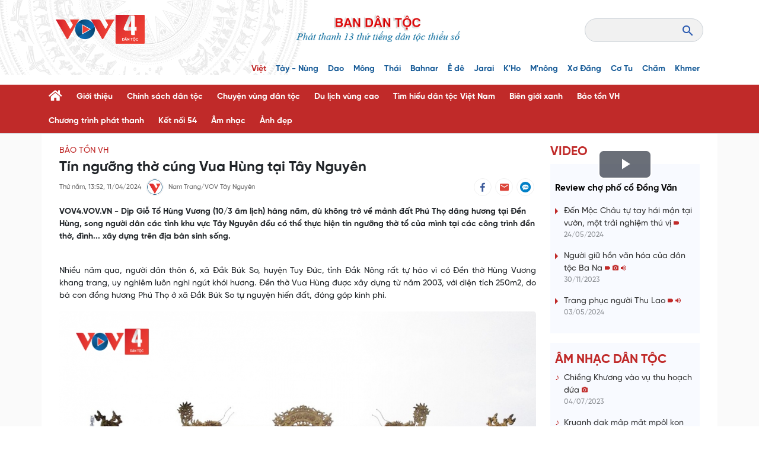

--- FILE ---
content_type: text/html; charset=UTF-8
request_url: https://vov4.vov.vn/bao-ton-vh/tin-nguong-tho-cung-vua-hung-tai-tay-nguyen-448277.vov4
body_size: 16405
content:

    
<!DOCTYPE html>
<html lang="vi" dir="ltr" prefix="content: http://purl.org/rss/1.0/modules/content/  dc: http://purl.org/dc/terms/  foaf: http://xmlns.com/foaf/0.1/  og: http://ogp.me/ns#  rdfs: http://www.w3.org/2000/01/rdf-schema#  schema: http://schema.org/  sioc: http://rdfs.org/sioc/ns#  sioct: http://rdfs.org/sioc/types#  skos: http://www.w3.org/2004/02/skos/core#  xsd: http://www.w3.org/2001/XMLSchema# ">
<head>
  <meta http-equiv="X-UA-Compatible" content="IE=edge,chrome=1">
  <meta charset="utf-8" />
<link rel="canonical" href="https://vov4.vov.vn/bao-ton-vh/tin-nguong-tho-cung-vua-hung-tai-tay-nguyen-448277.vov4" />
<meta name="robots" content="index, follow, noarchive, noodp" />
<meta name="keywords" content="Tây Nguyên, Vua Hùng, tín ngưỡng thờ Vua Hùng, Di tích quốc gia Đình Lạc Giao," />
<meta property="og:site_name" content="VOV4.VOV.VN" />
<meta property="og:type" content="article" />
<meta property="og:url" content="https://vov4.vov.vn/bao-ton-vh/tin-nguong-tho-cung-vua-hung-tai-tay-nguyen-448277.vov4" />
<meta property="og:title" content="Tín ngưỡng thờ cúng Vua Hùng tại Tây Nguyên" />
<meta property="og:description" content="VOV4.VOV.VN - Dịp Giỗ Tổ Hùng Vương (10/3 âm lịch) hàng năm, dù không trở về mảnh đất Phú Thọ dâng hương tại Đền Hùng, song người dân các tỉnh khu vực Tây Nguyên đều có thể thực hiện tín ngưỡng thờ tổ của mình tại các công trình đền thờ, đình... xây dựng trên địa bàn sinh sống." />
<meta property="og:image" content="https://vov4.vov.vn/sites/default/files/styles/og_image/public/2024-04/lanh_dao_tinh_dak_lak_dang_le_vat_len_ban_tho_quoc_to_tai_dinh_lac_giao_20240410171715.jpg" />
<meta property="og:image:type" content="image/jpeg" />
<meta property="og:image:width" content="600" />
<meta property="og:image:height" content="315" />
<meta property="og:image:alt" content="Tín ngưỡng thờ cúng Vua Hùng tại Tây Nguyên" />
<meta property="article:publisher" content="https://www.facebook.com/baodientuvov.vn/" />
<meta property="article:section" content="Bảo tồn VH" />
<meta property="article:tag" content="Tây Nguyên" />
<meta property="article:tag" content="Vua Hùng" />
<meta property="article:tag" content="tín ngưỡng thờ Vua Hùng" />
<meta property="article:tag" content="Di tích quốc gia Đình Lạc Giao" />
<meta property="article:tag" content="" />
<meta name="Generator" content="Drupal 8 (https://www.drupal.org)" />
<meta name="MobileOptimized" content="width" />
<meta name="HandheldFriendly" content="true" />
<meta name="viewport" content="width=device-width, initial-scale=1.0" />
<link rel="shortcut icon" href="/themes/custom/vov_4/favicon.ico" type="image/vnd.microsoft.icon" />
<link rel="alternate" hreflang="vi" href="https://vov4.vov.vn/bao-ton-vh/tin-nguong-tho-cung-vua-hung-tai-tay-nguyen-448277.vov4" />

  <title>Tín ngưỡng thờ cúng Vua Hùng tại Tây Nguyên | VOV4.VOV.VN</title>
  <link rel="stylesheet" media="all" href="/sites/default/files/css/css_LXmcmNaVceBEjGpsm8kLvmKPCP8vApGV5LBNXV82tnI.css" />
<link rel="stylesheet" media="all" href="//fonts.googleapis.com/css?family=Roboto:400,400i,700,700i&amp;subset=latin-ext,vietnamese" />
<link rel="stylesheet" media="all" href="//fonts.googleapis.com/css2?family=Merriweather:ital,wght@0,300;0,400;0,700;0,900;1,300;1,400;1,700;1,900&amp;display=swap" />
<link rel="stylesheet" media="all" href="//fonts.googleapis.com/css2?family=Noto+Sans:ital,wght@0,400;0,700;1,400;1,700&amp;display=swap" />
<link rel="stylesheet" media="all" href="/sites/default/files/css/css_u8tgSBgYMbDXT2AzCcbLQOJdM6_5Opyj2uzJyXoA6xM.css" />
<link rel="stylesheet" media="all" href="/themes/custom/vov_4/css/material-design-iconic-font.min.css?suhjwn" />
<link rel="stylesheet" media="all" href="/sites/default/files/css/css_OgYexT_OM8wPhmpsOzKkmYHc9xcR-5LwaaNdR3i68qE.css" />

  
<!--[if lte IE 8]>
<script src="/sites/default/files/js/js_VtafjXmRvoUgAzqzYTA3Wrjkx9wcWhjP0G4ZnnqRamA.js"></script>
<![endif]-->

  <!-- Global site tag (gtag.js) - Google Analytics -->
<script async src="https://www.googletagmanager.com/gtag/js?id=UA-309591-8"></script>
<script>
  window.dataLayer = window.dataLayer || [];
  function gtag(){dataLayer.push(arguments);}
  gtag('js', new Date());

  gtag('config', 'UA-309591-8');
</script>

<!-- Global site tag (gtag.js) - Google Analytics -->
<script async src="https://www.googletagmanager.com/gtag/js?id=UA-172506091-1"></script>
<script>
  window.dataLayer = window.dataLayer || [];
  function gtag(){dataLayer.push(arguments);}
  gtag('js', new Date());

  gtag('config', 'UA-172506091-1');
</script>
<!-- Global site tag (gtag.js) - Google Analytics -->
<script async src="https://www.googletagmanager.com/gtag/js?id=G-VQWXBHQSVE"></script>
<script>
  window.dataLayer = window.dataLayer || [];
  function gtag(){dataLayer.push(arguments);}
  gtag('js', new Date());

  gtag('config', 'G-VQWXBHQSVE');
</script>
<meta prefix="fb: http://ogp.me/ns/fb#" property="fb:app_id" content="286275034894086" />
<meta name="google-site-verification" content="8Vkc73VWA4jhjbb7KPxbkuBvmS_klKzuLMZPl0iFwAE" />

<script language="JavaScript">
window.onload = function() {
    var aHref = window.location.href;   
    var newHref = window.location.href;  
    if (aHref.includes("index.php")){
     newHref = aHref.replace("index.php/", "");
     window.location.replace(newHref);
    }
};
</script>
<style>
@media (max-width: 576px) {
.home-events-config-block.trending_news .hec-top .article-card .article-card-body .description {
    display: none;
}
}
.image-gallery {
   margin-bottom: 1.5rem !important;
}
.text-align-center {
  text-align: center !important;
}

.vov-4-footer { font-family: SVN-Gilroy, Arial, sans-serif !important;  }

</style>

<!-- Google tag (gtag.js) -->
<script async src="https://www.googletagmanager.com/gtag/js?id=UA-49522892-2"></script>
<script>
  window.dataLayer = window.dataLayer || [];
  function gtag(){dataLayer.push(arguments);}
  gtag('js', new Date());

  gtag('config', 'UA-49522892-2');
</script>


<!-- Google tag (gtag.js) NEWS -->
<script async src="https://www.googletagmanager.com/gtag/js?id=G-VKQFL85H3N"></script>
<script>
  window.dataLayer = window.dataLayer || [];
  function gtag(){dataLayer.push(arguments);}
  gtag('js', new Date());

  gtag('config', 'G-VKQFL85H3N');
</script>

<script>
function isWebview() {
  const navigator = window.navigator
  const userAgent = navigator.userAgent
  const normalizedUserAgent = userAgent.toLowerCase()
  const standalone = navigator.standalone

  const isIos =
    /ip(ad|hone|od)/.test(normalizedUserAgent)  (navigator.platform === "MacIntel" && navigator.maxTouchPoints > 1)
  const isAndroid = /android/.test(normalizedUserAgent)
  const isSafari = /safari/.test(normalizedUserAgent)
  const isWebview = (isAndroid && /; wv\)/.test(normalizedUserAgent))  (isIos && !standalone && !isSafari)

  return isWebview
}
if(isWebview()) {window.location.href = 'https://vov.vn';}
</script>



</head>
<body class="path-node page-node-type-article default">
<div id="fb-root"></div>
<script async defer crossorigin="anonymous" src="https://connect.facebook.net/en_US/sdk.js#xfbml=1&version=v3.3&appId=2231789990407982&autoLogAppEvents=1"></script>
<script src="https://sp.zalo.me/plugins/sdk.js"></script>
<a href="#main-content" class="visually-hidden focusable skip-link">
  Nhảy đến nội dung
</a>

  <div class="dialog-off-canvas-main-canvas" data-off-canvas-main-canvas>
    <header class="vov-4-header">
  <div class="container-lg p-lg-4">
    <div class="row justify-content-between align-items-center">
      <div class="col-auto d-block d-lg-none">
        <i class="fas fa-bars" id="show-language"></i>
      </div>
      <div class="col-auto left">
                      <div class="logo logo--image">
      <a class="branding" href="/" title="BAN DÂN TỘC - VOV4" rel="home">
      <img src="/themes/custom/vov_4/images/logo/vov4_logo.png" alt="BAN DÂN TỘC - VOV4"/>
    </a>
  </div>


              </div>
      <div class="col-auto site-slogan-header d-none d-lg-block"></div>
      <div class="col-auto d-none d-lg-block right">
                    <div class="main-nav collapse navbar-collapse">
  <div class="navbar-nav row row-cols-lg-auto row-cols-md-3 row-cols-sm-2  ">
    <div class="nav-item my-auto d-none d-lg-block item-home">
        <a href="/"><i class="fas fa-home"></i></a>
    </div>
                      <div class="nav-item p-0 m-0">
        <div class="nav-link p-0 m-0">
          <a class="d-block" href="https://www.facebook.com/baodientuvov.vn/" >facebook</a>
        </div>

              </div>
                      <div class="nav-item p-0 m-0">
        <div class="nav-link p-0 m-0">
          <a class="d-block" href="https://www.youtube.com/channel/UCHCos7l5Nol2OZfFFkDXckg/featured?disable_polymer=true" >youtube</a>
        </div>

              </div>
                      <div class="nav-item p-0 m-0">
        <div class="nav-link p-0 m-0">
          <a class="d-block" href="https://twitter.com/VOV_Online" >zalo</a>
        </div>

              </div>
      </div>
</div>

  <div class="views-exposed-form search-box js-search-box" data-drupal-selector="views-exposed-form-search-page-1"
       id="block-exposedformsearchpage-1" data-block-plugin-id="views_exposed_filter_block:search-page_1">
    <form region="header" action="/search" method="GET" id="views-exposed-form-search-page-1"
          accept-charset="UTF-8">
      <input data-drupal-selector="edit-keyword" type="text" id="edit-keyword" name="keyword"
             value="" size="30" maxlength="128" class="form-text form-control">
      <div data-drupal-selector="edit-actions" class="form-actions js-form-wrapper form-wrapper" id="edit-actions">
        <input data-drupal-selector="edit-submit-search" type="submit" id="edit-submit-search" value="S"
               class="button js-form-submit form-submit form-control">
      </div>
    </form>
  </div>


              </div>
      <div class="col-auto d-block d-lg-none">
        <i class="fas fa-bars" id="show-menu"></i>
      </div>
    </div>

  </div>

      <div class="site-language container-lg" id="language-header">
        <div class="row gx-3 gy-2 gy-lg-0 row-cols-lg-auto row-cols-md-3 row-cols-sm-2 py-3 py-lg-0">
      <div class="col-lg-auto">
      <a class="fw-bold text-vov-red" href="https://vov4.vov.vn/">Việt</a>
    </div>
      <div class="col-lg-auto">
      <a class="fw-bold text-vov-primary" href="https://vov4.vov.vn/taynung">Tày - Nùng</a>
    </div>
      <div class="col-lg-auto">
      <a class="fw-bold text-vov-primary" href="https://vov4.vov.vn/dao">Dao</a>
    </div>
      <div class="col-lg-auto">
      <a class="fw-bold text-vov-primary" href="https://vov4.vov.vn/mong">Mông</a>
    </div>
      <div class="col-lg-auto">
      <a class="fw-bold text-vov-primary" href="https://vov4.vov.vn/thai">Thái</a>
    </div>
      <div class="col-lg-auto">
      <a class="fw-bold text-vov-primary" href="https://vov4.vov.vn/bahnar">Bahnar</a>
    </div>
      <div class="col-lg-auto">
      <a class="fw-bold text-vov-primary" href="https://vov4.vov.vn/ede">Ê đê</a>
    </div>
      <div class="col-lg-auto">
      <a class="fw-bold text-vov-primary" href="https://vov4.vov.vn/jarai">Jarai</a>
    </div>
      <div class="col-lg-auto">
      <a class="fw-bold text-vov-primary" href="https://vov4.vov.vn/kho">K&#039;Ho</a>
    </div>
      <div class="col-lg-auto">
      <a class="fw-bold text-vov-primary" href="https://vov4.vov.vn/mnong">M&#039;nông</a>
    </div>
      <div class="col-lg-auto">
      <a class="fw-bold text-vov-primary" href="https://vov4.vov.vn/xodang">Xơ Đăng</a>
    </div>
      <div class="col-lg-auto">
      <a class="fw-bold text-vov-primary" href="https://vov4.vov.vn/cotu">Cơ Tu</a>
    </div>
      <div class="col-lg-auto">
      <a class="fw-bold text-vov-primary" href="https://vov4.vov.vn/cham">Chăm</a>
    </div>
      <div class="col-lg-auto">
      <a class="fw-bold text-vov-primary" href="https://vov4.vov.vn/khmer">Khmer</a>
    </div>
  </div>
<div class="d-xxl-block d-none" id="block-vov-4-date-now-block" data-block-plugin-id="date_now_block">
  <div class="js-date-now"></div>
</div>



    </div>
  </header>
<nav class="navbar navbar-expand vov-4-navbar border-bottom py-3 py-lg-0" id="nav-header">
        <div class="container-lg">
    <div class="main-nav collapse navbar-collapse">
  <div class="navbar-nav row row-cols-lg-auto row-cols-md-3 row-cols-sm-2  ">
    <div class="nav-item my-auto d-none d-lg-block item-home">
        <a href="/"><i class="fas fa-home"></i></a>
    </div>
                      <div class="nav-item p-0 m-0">
        <div class="nav-link p-0 m-0">
          <a class="d-block" href="/gioi-thieu-0" >Giới thiệu</a>
        </div>

              </div>
                      <div class="nav-item p-0 m-0">
        <div class="nav-link p-0 m-0">
          <a class="d-block" href="/chinh-sach-moi/chinh-sach-dan-toc" >Chính sách dân tộc</a>
        </div>

              </div>
                      <div class="nav-item p-0 m-0">
        <div class="nav-link p-0 m-0">
          <a class="d-block" href="/chuyen-vung-dan-toc" >Chuyện vùng dân tộc</a>
        </div>

              </div>
                      <div class="nav-item p-0 m-0">
        <div class="nav-link p-0 m-0">
          <a class="d-block" href="/du-lich-vung-cao" >Du lịch vùng cao</a>
        </div>

              </div>
                      <div class="nav-item p-0 m-0">
        <div class="nav-link p-0 m-0">
          <a class="d-block" href="/tim-hieu-dan-toc-viet-nam" >Tìm hiểu dân tộc Việt Nam</a>
        </div>

              </div>
                      <div class="nav-item p-0 m-0">
        <div class="nav-link p-0 m-0">
          <a class="d-block" href="/bien-gioi-xanh" >Biên giới xanh</a>
        </div>

              </div>
                      <div class="nav-item p-0 m-0">
        <div class="nav-link p-0 m-0">
          <a class="d-block" href="/bao-ton-vh" >Bảo tồn VH</a>
        </div>

                  <div class="navbar-nav-sub">
                                                      <a href="/bao-ton-vh/le-nghi" class="nav-link nav-item">Lễ nghi</a>
                                                      <a href="/bao-ton-vh/nghe-nhan" class="nav-link nav-item">Nghệ nhân</a>
                                                      <a href="/bao-ton-vh/phong-tuc" class="nav-link nav-item">Phong tục</a>
                                                      <a href="/bao-ton-vh/su-kien" class="nav-link nav-item">Sự kiên</a>
                                                      <a href="/bao-ton-vh/trang-phuc" class="nav-link nav-item">Trang phục</a>
                                                      <a href="/bao-ton-vh/tri-thuc-dan-gian" class="nav-link nav-item">Tri thức dân gian</a>
                      </div>
              </div>
                      <div class="nav-item p-0 m-0">
        <div class="nav-link p-0 m-0">
          <a class="d-block" href="/chuong-trinh-phat-thanh" >Chương trình phát thanh</a>
        </div>

              </div>
                      <div class="nav-item p-0 m-0">
        <div class="nav-link p-0 m-0">
          <a class="d-block" href="/chuong-trinh-phat-thanh/ket-noi-54" >Kết nối 54</a>
        </div>

              </div>
                      <div class="nav-item p-0 m-0">
        <div class="nav-link p-0 m-0">
          <a class="d-block" href="/am-nhac" >Âm nhạc</a>
        </div>

                  <div class="navbar-nav-sub">
                                                      <a href="/am-nhac/ca-nhac-cac-dan-toc" class="nav-link nav-item">Ca nhạc các dân tộc</a>
                      </div>
              </div>
                      <div class="nav-item p-0 m-0">
        <div class="nav-link p-0 m-0">
          <a class="d-block" href="/anh-dep" >Ảnh đẹp</a>
        </div>

              </div>
      </div>
</div>


  </div>

  </nav>
<section class="vov-4-body">
  <div class="page-normal">
    <div class="container-lg">
      <div class="row">
        <div class="col-xl-9 col-lg-8">
                        <div data-drupal-messages-fallback class="hidden"></div>

    <article data-history-node-id="448277" role="article" about="/bao-ton-vh/tin-nguong-tho-cung-vua-hung-tai-tay-nguyen-448277.vov4" class="node--article--normal">
  <div class="row">
    <div class="col-auto mr-auto">
        <nav role="navigation" aria-labelledby="system-breadcrumb">
    <ol class="breadcrumb bg-transparent">
                        <li class="breadcrumb-item breadcrumb-item-first">
                          <a href="/bao-ton-vh">Bảo tồn VH</a>
                      </li>
                  </ol>
  </nav>

    </div>
  </div>
  <div class="row main-title">
    <div class="col">
      Tín ngưỡng thờ cúng Vua Hùng tại Tây Nguyên
    </div>
  </div>
  <div class="row justify-content-between align-items-center mb-3">
    <div class="col-auto time-published">
      <span>Thứ năm, 13:52, 11/04/2024</span>
      <img class="avatar mx-2" src="/themes/custom/vov_4/images/avatar.png" alt="Nam Trang/VOV Tây Nguyên">
      <span>Nam Trang/VOV Tây Nguyên</span>
    </div>
    <div class="col-auto">
      <div class="socials-share socials">
  <div class="fb-like" data-href="https://vov4.vov.vn/bao-ton-vh/tin-nguong-tho-cung-vua-hung-tai-tay-nguyen-448277.vov4" data-width="" data-layout="button_count"
       data-action="like" data-size="small" data-share="false"></div>
  <a class="icons social-icon social-facebook"
     href="https://www.facebook.com/sharer/sharer.php?u=https%3A%2F%2Fvov4.vov.vn%2Fbao-ton-vh%2Ftin-nguong-tho-cung-vua-hung-tai-tay-nguyen-448277.vov4"
     target="_blank">
    <i class="zmdi zmdi-facebook"></i>
  </a>
  <a class="icons social-icon social-email"
     href="mailto:?subject=VOV&amp;body=https%3A%2F%2Fvov4.vov.vn%2Fbao-ton-vh%2Ftin-nguong-tho-cung-vua-hung-tai-tay-nguyen-448277.vov4" target="_blank">
    <i class="zmdi zmdi-email"></i>
  </a>
  <a class="zalo-share-button icons social-icon social-zalo"
     data-href="https%3A%2F%2Fvov4.vov.vn%2Fbao-ton-vh%2Ftin-nguong-tho-cung-vua-hung-tai-tay-nguyen-448277.vov4" data-oaid="1401408179678365670" data-layout="3"
     data-color="white" data-customize=true>
    <i class="icon-zalo"></i>
  </a>
</div>
    </div>
  </div>
  <div class="row summary-content">
    <div class="col">
      <span class="fw-bold">
            <div>VOV4.VOV.VN - Dịp Giỗ Tổ Hùng Vương (10/3 âm lịch) hàng năm, dù không trở về mảnh đất Phú Thọ dâng hương tại Đền Hùng, song người dân các tỉnh khu vực Tây Nguyên đều có thể thực hiện tín ngưỡng thờ tổ của mình tại các công trình đền thờ, đình... xây dựng trên địa bàn sinh sống.<br />
</div>
      </span>
    </div>
  </div>
  <div class="row">
    <div class="col">
      
                  <div class="text-long"><p> </p>

<p>Nhiều năm qua, người dân thôn 6, xã Đắk Búk So, huyện Tuy Đức, tỉnh Đắk Nông rất tự hào vì có Đền thờ Hùng Vương khang trang, uy nghiêm luôn nghi ngút khói hương. Đền thờ Vua Hùng được xây dựng từ năm 2003, với diện tích 250m2, do bà con đồng hương Phú Thọ ở xã Đắk Búk So tự nguyện hiến đất, đóng góp kinh phí. </p>

<figure role="group" class="gallery-embed embedded-entity image process-filter-image align-center">
<div alt="Khuôn viên Đền thờ Vua Hùng tại thôn 6 xã Đắk Búk So, huyện Tuy Đức, tỉnh Đắk Nông" data-alt="Khuôn viên Đền thờ Vua Hùng tại thôn 6 xã Đắk Búk So, huyện Tuy Đức, tỉnh Đắk Nông" data-embed-button="media_browser" data-entity-embed-display="view_mode:media.embedded" data-entity-embed-display-settings="Khuôn viên Đền thờ Vua Hùng tại thôn 6 xã Đắk Búk So, huyện Tuy Đức, tỉnh Đắk Nông 1" data-entity-type="media" data-entity-uuid="54f22587-f03a-4419-9845-3272f7fe8617" data-langcode="vi" data-large-size="1180x808" data-large-src="https://vov4.vov.vn/sites/default/files/styles/large/public/2024-04/khuon_vien_den_tho_vua_hung_tai_thon_6_xa_dak_buk_so_huyen_tuy_duc_tinh_dak_nong_20240410182929.jpg" data-medium-size="800x548" data-medium-src="https://vov4.vov.vn/sites/default/files/styles/medium/public/2024-04/khuon_vien_den_tho_vua_hung_tai_thon_6_xa_dak_buk_so_huyen_tuy_duc_tinh_dak_nong_20240410182929.jpg" data-title="Khuôn viên Đền thờ Vua Hùng tại thôn 6 xã Đắk Búk So, huyện Tuy Đức, tỉnh Đắk Nông" style="width: 800px" title="Khuôn viên Đền thờ Vua Hùng tại thôn 6 xã Đắk Búk So, huyện Tuy Đức, tỉnh Đắk Nông">  <picture>
                
              <source data-srcset="/sites/default/files/styles/large_watermark/public/2024-04/khuon_vien_den_tho_vua_hung_tai_thon_6_xa_dak_buk_so_huyen_tuy_duc_tinh_dak_nong_20240410182929.jpg 1x" media="all and (min-width: 1200px)" type="image/jpeg"></source>
              <source data-srcset="/sites/default/files/styles/large_watermark/public/2024-04/khuon_vien_den_tho_vua_hung_tai_thon_6_xa_dak_buk_so_huyen_tuy_duc_tinh_dak_nong_20240410182929.jpg 1x" media="all and (min-width: 992px)" type="image/jpeg"></source>
              <source data-srcset="/sites/default/files/styles/large_watermark/public/2024-04/khuon_vien_den_tho_vua_hung_tai_thon_6_xa_dak_buk_so_huyen_tuy_duc_tinh_dak_nong_20240410182929.jpg 1x" media="all and (min-width: 768px)" type="image/jpeg"></source>
              <source data-srcset="/sites/default/files/styles/large_watermark/public/2024-04/khuon_vien_den_tho_vua_hung_tai_thon_6_xa_dak_buk_so_huyen_tuy_duc_tinh_dak_nong_20240410182929.jpg 1x" media="all and (min-width: 576px)" type="image/jpeg"></source>
              <source data-srcset="/sites/default/files/styles/large_watermark/public/2024-04/khuon_vien_den_tho_vua_hung_tai_thon_6_xa_dak_buk_so_huyen_tuy_duc_tinh_dak_nong_20240410182929.jpg 1x" media="all and (min-width: 0)" type="image/jpeg"></source>
            
            <img alt="" src="/sites/default/files/styles/large_watermark/public/2024-04/khuon_vien_den_tho_vua_hung_tai_thon_6_xa_dak_buk_so_huyen_tuy_duc_tinh_dak_nong_20240410182929.jpg" typeof="foaf:Image" />

  </picture>
</div>
<figcaption>Khuôn viên Đền thờ Vua Hùng tại thôn 6 xã Đắk Búk So, huyện Tuy Đức, tỉnh Đắk Nông</figcaption>
</figure>



<p>Ông Chử Văn Chúc, Trưởng ban Lễ hội giỗ tổ Hùng Vương ở đây cho biết, những năm đầu thành lập, chỉ có người dân trong xã Đắk Búk So đến cúng tế vào các dịp lễ Tết, nhất là ngày Giỗ Tổ. Sau đó, người dân ở nhiều địa phương khác trong tỉnh cũng đến chiêm bái.</p>

<p>“Tất cả bà con hội đồng hương Phú Thọ vào đây làm kinh tế rất xa. Càng xa bao nhiêu càng nhớ quê bấy nhiêu. Thế rồi bà con hiến đất, ủng hộ tiền bạc để xây dựng đền thờ là một nơi thờ cúng tâm linh. Chúng tôi hội tụ về đây, về mặt tinh thần giảm bớt nỗi nhớ quê nhà, để thế hệ sau này các con các cháu tiếp bước đời cha, đời anh cứ thế làm công tác thờ cúng này”. - Ông Chử Văn Chúc chia sẻ.</p>

<figure role="group" class="gallery-embed embedded-entity image process-filter-image align-center">
<div alt="Ông Chúc Văn Chử thường xuyên chăm lo hương khói tại Đền thờ Vua Hùng ở thôn 6, xã Đắk Búk So" data-alt="Ông Chúc Văn Chử thường xuyên chăm lo hương khói tại Đền thờ Vua Hùng ở thôn 6, xã Đắk Búk So" data-embed-button="media_browser" data-entity-embed-display="view_mode:media.embedded" data-entity-embed-display-settings="Ông Chúc Văn Chử thường xuyên chăm lo hương khói tại Đền thờ Vua Hùng ở thôn 6, xã Đắk Búk So 1" data-entity-type="media" data-entity-uuid="f1316b7a-aa3d-4072-bff3-bac4261305c8" data-langcode="vi" data-large-size="1200x900" data-large-src="https://vov4.vov.vn/sites/default/files/styles/large/public/2024-04/ong_chuc_van_chu_thuong_xuyen_cjhawm_lo_huong_khoi_tai_den_tho_vua_hung_o_thon_6_xa_dak_buk_so_20240410171612.jpg" data-medium-size="800x600" data-medium-src="https://vov4.vov.vn/sites/default/files/styles/medium/public/2024-04/ong_chuc_van_chu_thuong_xuyen_cjhawm_lo_huong_khoi_tai_den_tho_vua_hung_o_thon_6_xa_dak_buk_so_20240410171612.jpg" data-title="Ông Chúc Văn Chử thường xuyên chăm lo hương khói tại Đền thờ Vua Hùng ở thôn 6, xã Đắk Búk So" style="width: 800px" title="Ông Chúc Văn Chử thường xuyên chăm lo hương khói tại Đền thờ Vua Hùng ở thôn 6, xã Đắk Búk So">  <picture>
                
              <source data-srcset="/sites/default/files/styles/large_watermark/public/2024-04/ong_chuc_van_chu_thuong_xuyen_cjhawm_lo_huong_khoi_tai_den_tho_vua_hung_o_thon_6_xa_dak_buk_so_20240410171612.jpg 1x" media="all and (min-width: 1200px)" type="image/jpeg"></source>
              <source data-srcset="/sites/default/files/styles/large_watermark/public/2024-04/ong_chuc_van_chu_thuong_xuyen_cjhawm_lo_huong_khoi_tai_den_tho_vua_hung_o_thon_6_xa_dak_buk_so_20240410171612.jpg 1x" media="all and (min-width: 992px)" type="image/jpeg"></source>
              <source data-srcset="/sites/default/files/styles/large_watermark/public/2024-04/ong_chuc_van_chu_thuong_xuyen_cjhawm_lo_huong_khoi_tai_den_tho_vua_hung_o_thon_6_xa_dak_buk_so_20240410171612.jpg 1x" media="all and (min-width: 768px)" type="image/jpeg"></source>
              <source data-srcset="/sites/default/files/styles/large_watermark/public/2024-04/ong_chuc_van_chu_thuong_xuyen_cjhawm_lo_huong_khoi_tai_den_tho_vua_hung_o_thon_6_xa_dak_buk_so_20240410171612.jpg 1x" media="all and (min-width: 576px)" type="image/jpeg"></source>
              <source data-srcset="/sites/default/files/styles/large_watermark/public/2024-04/ong_chuc_van_chu_thuong_xuyen_cjhawm_lo_huong_khoi_tai_den_tho_vua_hung_o_thon_6_xa_dak_buk_so_20240410171612.jpg 1x" media="all and (min-width: 0)" type="image/jpeg"></source>
            
            <img alt="" src="/sites/default/files/styles/large_watermark/public/2024-04/ong_chuc_van_chu_thuong_xuyen_cjhawm_lo_huong_khoi_tai_den_tho_vua_hung_o_thon_6_xa_dak_buk_so_20240410171612.jpg" typeof="foaf:Image" />

  </picture>
</div>
<figcaption>Ông Chúc Văn Chử thường xuyên chăm lo hương khói tại Đền thờ Vua Hùng ở thôn 6, xã Đắk Búk So</figcaption>
</figure>



<p>Trên núi Phượng Hoàng thuộc khu du lịch thác Prenn, phường 3, thành phố Đà Lạt, Lâm Đồng cũng có đền thờ các Vua Hùng. Công trình được xây dựng năm 2002, theo mẫu Đền thờ Vua Hùng trên núi Nghĩa Lĩnh, tỉnh Phú Thọ, với đền Thượng thờ Lạc Long Quân và Âu Cơ. Đền Trung thờ vị vua thứ bảy và đền Hạ thờ vị vua cuối cùng của các đời Vua Hùng. Đền thờ đã trở thành điểm đến để người dân muôn nơi tìm về chiêm bái, tưởng nhớ.</p>

<p>Từng nhiều lần tham dự lễ Giỗ Tổ Hùng Vương tại đây, chị Nguyễn Thị Minh Hiếu, ở phường 3, thành phố Đà Lạt bày tỏ: “Tôi muốn các con có cơ hội tìm hiểu về truyền thống của dân tộc Việt Nam. Đồng thời, cũng là một cơ hội để chúng tôi tham gia các hoạt động văn hóa xã hội góp phần làm phong phú bản sắc văn hóa dân tộc Việt Nam".</p>

<p>Lễ Giỗ Tổ Hùng Vương cũng được tổ chức trang trọng hàng năm tại Di tích quốc gia Đình Lạc Giao, thành phố Buôn Ma Thuột, Đắk Lắk với sự tham dự của các lãnh đạo tỉnh, các sở ngành và các tầng lớp nhân dân. Mọi người đều thành kính dâng hương tưởng niệm, làm lễ bái vọng Quốc Tổ Hùng Vương.</p>

<p>Năm nay, lễ Giỗ Tổ được tổ chức từ ngày 9 - 10/3 âm lịch với các hoạt động phong phú như gói bánh chưng, giã bánh dầy, Lễ Tiên thường và Lễ dâng hương hoa, lễ vật lên Quốc Tổ Hùng Vương.</p>

<figure role="group" class="gallery-embed embedded-entity image process-filter-image align-center">
<div alt="Lãnh đạo tỉnh Đắk Lắk và bà con nhân dân dâng lễ vật lên bàn thờ Quốc Tổ tại Đình Lạc Giao" data-alt="Lãnh đạo tỉnh Đắk Lắk và bà con nhân dân dâng lễ vật lên bàn thờ Quốc Tổ tại Đình Lạc Giao" data-embed-button="media_browser" data-entity-embed-display="view_mode:media.embedded" data-entity-embed-display-settings="Lãnh đạo tỉnh Đắk Lắk và bà con nhân dân dâng lễ vật lên bàn thờ Quốc Tổ tại Đình Lạc Giao 1" data-entity-type="media" data-entity-uuid="b6db7a48-c5df-4c99-a8b0-bc3dcd5a3568" data-langcode="vi" data-large-size="1200x900" data-large-src="https://vov4.vov.vn/sites/default/files/styles/large/public/2024-04/lanh_dao_tinh_dak_lak_dang_le_vat_len_ban_tho_quoc_to_tai_dinh_lac_giao_20240410171715.jpg" data-medium-size="800x600" data-medium-src="https://vov4.vov.vn/sites/default/files/styles/medium/public/2024-04/lanh_dao_tinh_dak_lak_dang_le_vat_len_ban_tho_quoc_to_tai_dinh_lac_giao_20240410171715.jpg" data-title="Lãnh đạo tỉnh Đắk Lắk và bà con nhân dân dâng lễ vật lên bàn thờ Quốc Tổ tại Đình Lạc Giao" style="width: 800px" title="Lãnh đạo tỉnh Đắk Lắk và bà con nhân dân dâng lễ vật lên bàn thờ Quốc Tổ tại Đình Lạc Giao">  <picture>
                
              <source data-srcset="/sites/default/files/styles/large_watermark/public/2024-04/lanh_dao_tinh_dak_lak_dang_le_vat_len_ban_tho_quoc_to_tai_dinh_lac_giao_20240410171715.jpg 1x" media="all and (min-width: 1200px)" type="image/jpeg"></source>
              <source data-srcset="/sites/default/files/styles/large_watermark/public/2024-04/lanh_dao_tinh_dak_lak_dang_le_vat_len_ban_tho_quoc_to_tai_dinh_lac_giao_20240410171715.jpg 1x" media="all and (min-width: 992px)" type="image/jpeg"></source>
              <source data-srcset="/sites/default/files/styles/large_watermark/public/2024-04/lanh_dao_tinh_dak_lak_dang_le_vat_len_ban_tho_quoc_to_tai_dinh_lac_giao_20240410171715.jpg 1x" media="all and (min-width: 768px)" type="image/jpeg"></source>
              <source data-srcset="/sites/default/files/styles/large_watermark/public/2024-04/lanh_dao_tinh_dak_lak_dang_le_vat_len_ban_tho_quoc_to_tai_dinh_lac_giao_20240410171715.jpg 1x" media="all and (min-width: 576px)" type="image/jpeg"></source>
              <source data-srcset="/sites/default/files/styles/large_watermark/public/2024-04/lanh_dao_tinh_dak_lak_dang_le_vat_len_ban_tho_quoc_to_tai_dinh_lac_giao_20240410171715.jpg 1x" media="all and (min-width: 0)" type="image/jpeg"></source>
            
            <img alt="" src="/sites/default/files/styles/large_watermark/public/2024-04/lanh_dao_tinh_dak_lak_dang_le_vat_len_ban_tho_quoc_to_tai_dinh_lac_giao_20240410171715.jpg" typeof="foaf:Image" />

  </picture>
</div>
<figcaption>Lãnh đạo tỉnh Đắk Lắk và bà con nhân dân dâng lễ vật lên bàn thờ Quốc Tổ tại Đình Lạc Giao</figcaption>
</figure>



<p>Ông Lại Đức Đại, Phó Giám đốc Sở Văn hóa Thể thao và Du lịch tỉnh Đắk Lắk đánh giá, Giỗ tổ Hùng Vương tại Đình Lạc Giao không chỉ thể hiện lòng biết ơn, tưởng nhớ đến các Vua Hùng. Đây còn là nơi gắn kết cộng đồng các dân tộc, thể hiện tinh thần đoàn kết, nguyện cầu quốc thái, dân an...</p>

<p>Cũng theo ông Lại Đức Đại, Đề án xây dựng Đền thờ Vua Hùng của vùng Tây Nguyên tại tỉnh Đắk Lắk do Ủy ban nhân dân tỉnh Đắk Lắk triển khai đã được gửi Bộ Văn hóa Thể thao và Du lịch để trình Thủ tướng Chính phủ.</p>

<p>Đền thờ được xây dựng theo hình thức xã hội hóa trên diện tích khoảng 20ha, đặt tại đồi Cư Mblim, thuộc địa phận xã Ea Kao, thành phố Buôn Ma Thuột và xã Ea Tiêu, huyện Cư Kuin. </p>

<p>Việc đầu tư xây dựng đền thờ Vua Hùng nhằm tỏ lòng biết ơn sâu sắc của người dân Tây Nguyên đối với các bậc tiền nhân đã có công dựng nước và giữ nước. Đồng thời, phục vụ nhu cầu tín ngưỡng của đông đảo nhân dân tỉnh Đắk Lắk cũng như các tỉnh Tây Nguyên.</p>

<p>Nơi nào có người Việt sinh sống là nơi đó có thờ cúng Hùng Vương. Những ngôi đền thờ Vua Hùng tại Tây Nguyên đã giúp cho người dân nơi đây thỏa tấm lòng thành kính, tri ân các bậc Vua Hùng.</p>
</div>
      
    </div>
  </div>
  <div class="row authors mt-2">
    <div class="col-auto ms-auto">
                                                                                                                                                                                                                                          <span>Nam Trang/VOV Tây Nguyên</span>
                                              </div>
  </div>
  <div class="row tag mb-3">
    <div class="col">
      <div class="tag-content">
        <span class="tags-title">Tags: </span>
                  <a class="fw-bold" href="/tag/T%C3%A2y+Nguy%C3%AAn">
            Tây Nguyên
          </a>
                  <a class="fw-bold" href="/tag/Vua+H%C3%B9ng">
            Vua Hùng
          </a>
                  <a class="fw-bold" href="/tag/t%C3%ADn+ng%C6%B0%E1%BB%A1ng+th%E1%BB%9D+Vua+H%C3%B9ng">
            tín ngưỡng thờ Vua Hùng
          </a>
                  <a class="fw-bold" href="/tag/Di+t%C3%ADch+qu%E1%BB%91c+gia+%C4%90%C3%ACnh+L%E1%BA%A1c+Giao">
            Di tích quốc gia Đình Lạc Giao
          </a>
              </div>
    </div>
    <div class="col-auto">
      <div class="socials-share socials">
  <div class="fb-like" data-href="https://vov4.vov.vn/bao-ton-vh/tin-nguong-tho-cung-vua-hung-tai-tay-nguyen-448277.vov4" data-width="" data-layout="button_count"
       data-action="like" data-size="small" data-share="false"></div>
  <a class="icons social-icon social-facebook"
     href="https://www.facebook.com/sharer/sharer.php?u=https%3A%2F%2Fvov4.vov.vn%2Fbao-ton-vh%2Ftin-nguong-tho-cung-vua-hung-tai-tay-nguyen-448277.vov4"
     target="_blank">
    <i class="zmdi zmdi-facebook"></i>
  </a>
  <a class="icons social-icon social-email"
     href="mailto:?subject=VOV&amp;body=https%3A%2F%2Fvov4.vov.vn%2Fbao-ton-vh%2Ftin-nguong-tho-cung-vua-hung-tai-tay-nguyen-448277.vov4" target="_blank">
    <i class="zmdi zmdi-email"></i>
  </a>
  <a class="zalo-share-button icons social-icon social-zalo"
     data-href="https%3A%2F%2Fvov4.vov.vn%2Fbao-ton-vh%2Ftin-nguong-tho-cung-vua-hung-tai-tay-nguyen-448277.vov4" data-oaid="1401408179678365670" data-layout="3"
     data-color="white" data-customize=true>
    <i class="icon-zalo"></i>
  </a>
</div>
    </div>
  </div>
  <div class="row comment">
    <div class="col">
        <div id="node-article-field-comments" class="comment-block pb-5">
    <h3 class="vov-4-title">Viết bình luận</h3>
    <form class="comment-post-comment-form comment-form ajax-comments-reply-form-node-448277-field_comments-0-0 ajax-comments-form-add" data-user-info-from-browser id="ajax-comments-reply-form-node-448277-field-comments-0-0" data-drupal-selector="comment-form" action="/comment/reply/node/448277/field_comments" method="post" accept-charset="UTF-8">
  <div class="field--type-text-long field--name-comment-body field--widget-text-textarea js-form-wrapper form-wrapper" data-drupal-selector="edit-comment-body-wrapper" id="edit-comment-body-wrapper">
      <div class="js-text-format-wrapper js-form-item form-item">
  <div class="js-form-item form-item js-form-type-textarea form-item-comment-body-0-value js-form-item-comment-body-0-value">
      <label for="edit-comment-body-0-value" class="js-form-required form-required form-item__label"></label>
        <div>
  <textarea class="js-text-full text-full form-textarea required form-item__textfield form-item__textarea" data-entity_embed-host-entity-langcode="vi" data-media-embed-host-entity-langcode="vi" placeholder="Thêm bình luận hoặc câu hỏi" data-drupal-selector="edit-comment-body-0-value" id="edit-comment-body-0-value" name="comment_body[0][value]" rows="2" cols="60" required="required" aria-required="true"></textarea>
</div>

        </div>

  </div>

  </div>
<input data-drupal-selector="edit-form-html-id" type="hidden" name="form_html_id" value="ajax-comments-reply-form-node-448277-field-comments-0-0" />
<input data-drupal-selector="edit-wrapper-html-id" type="hidden" name="wrapper_html_id" value="node-article-field-comments" />
<input autocomplete="off" data-drupal-selector="form-smp8jhx4ywu9umaob83inemvzgtvx4gca-euhpy9nqu" type="hidden" name="form_build_id" value="form-SMp8JHX4yWu9UMAob83inEmvZgtvx4gCA-EuHpY9nqU" />
<input data-drupal-selector="edit-comment-post-comment-form" type="hidden" name="form_id" value="comment_post_comment_form" />
<div id="comment_login_modal" class="hidden js-form-wrapper form-wrapper" data-drupal-selector="edit-login-modal"></div>
<div class="js-form-item form-item js-form-type-textfield form-item-name js-form-item-name">
      <label for="edit-name" class="js-form-required form-required form-item__label">Tên của bạn</label>
          <input data-drupal-default-value="Ẩn danh" placeholder="Tên" data-drupal-selector="edit-name" type="text" id="edit-name" name="name" value="" size="30" maxlength="60" class="form-text required form-control" required="required" aria-required="true" />

        </div>
<div class="js-form-item form-item js-form-type-email form-item-mail js-form-item-mail">
      <label for="edit-mail" class="js-form-required form-required form-item__label">Thư điện tử</label>
        <input placeholder="Thư điện tử" data-drupal-selector="edit-mail" type="email" id="edit-mail" name="mail" value="" size="30" maxlength="64" class="form-email required" required="required" aria-required="true" />

        </div>
<div data-drupal-selector="edit-actions" class="form-actions js-form-wrapper form-wrapper" id="edit-actions"><input onmousedown="checkLoggedIn(event)" class="btn btn-vov-red button button--primary js-form-submit form-submit form-control" data-drupal-selector="edit-ajax-comments-reply-form-node-448277-field-comments-0-0" type="submit" id="edit-ajax-comments-reply-form-node-448277-field-comments-0-0" name="op" value="Gửi tin" />
</div>

</form>

    
  </div>

      
    </div>
  </div>
</article>




                                                          <h4 class="text-vov-red fw-bold text-uppercase">
  TIN CÙNG CHUYÊN MỤC
</h4>
<div class="row detail-similar">
      <div class="col-xl-4 col-sm-6 similar-node similar-node-481053">
                        <div class="article-card border-0 bg-transparent ">
  <a href="/bao-ton-vh/bac-kan-no-luc-giu-gin-nha-kien-truc-truyen-thong-481053.vov4">
    <picture>
      <source media="(min-width:720px)" srcset="/sites/default/files/styles/front_large/public/2025-03/ben_canh_nhung_ngoi_nha_san_truyen_thong_nhieu_ngoi_nha_san_be_tong_hoac_nha_xay_kien_co_moc_len_san_sat_tai_ban_du_lich_pac_ngoi_xa_nam_mau_huyen_ba_be_tinh_bac_kan_.jpg?h=778a8143">
      <source media="(min-width:170px)" srcset="/sites/default/files/styles/front_medium/public/2025-03/ben_canh_nhung_ngoi_nha_san_truyen_thong_nhieu_ngoi_nha_san_be_tong_hoac_nha_xay_kien_co_moc_len_san_sat_tai_ban_du_lich_pac_ngoi_xa_nam_mau_huyen_ba_be_tinh_bac_kan_.jpg?h=778a8143">
      <source media="(min-width:0px)" srcset="/sites/default/files/styles/front_small/public/2025-03/ben_canh_nhung_ngoi_nha_san_truyen_thong_nhieu_ngoi_nha_san_be_tong_hoac_nha_xay_kien_co_moc_len_san_sat_tai_ban_du_lich_pac_ngoi_xa_nam_mau_huyen_ba_be_tinh_bac_kan_.jpg?h=778a8143">
      <img src="/sites/default/files/styles/front_medium/public/2025-03/ben_canh_nhung_ngoi_nha_san_truyen_thong_nhieu_ngoi_nha_san_be_tong_hoac_nha_xay_kien_co_moc_len_san_sat_tai_ban_du_lich_pac_ngoi_xa_nam_mau_huyen_ba_be_tinh_bac_kan_.jpg?h=778a8143" alt="Bắc Kạn: Nỗ lực giữ gìn nhà kiến trúc truyền thống" class="img-fluid w-100">
    </picture>
      </a>
  <div class="article-card-body">
    <a class="vov-4-title" href="/bao-ton-vh/bac-kan-no-luc-giu-gin-nha-kien-truc-truyen-thong-481053.vov4">
      <h3 class="card-title">
        Bắc Kạn: Nỗ lực giữ gìn nhà kiến trúc truyền thống
                          <i class="has-media-icon zmdi zmdi-camera"></i>
                          <i class="has-media-icon zmdi zmdi-volume-up"></i>
              </h3>
    </a>
              <div class="info d-flex align-items-center">
        <span>24/03/2025</span>
      </div>
      </div>

</div>
    </div>
      <div class="col-xl-4 col-sm-6 similar-node similar-node-480881">
                <div class="article-card border-0 bg-transparent ">
  <a href="/bao-ton-vh/pieu-dac-trung-van-hoa-cua-nguoi-thai-tay-bac-480881.vov4">
    <picture>
      <source media="(min-width:720px)" srcset="/sites/default/files/styles/front_large/public/2025-03/2103_khan_pieu_5.jpg?h=36b84255">
      <source media="(min-width:170px)" srcset="/sites/default/files/styles/front_medium/public/2025-03/2103_khan_pieu_5.jpg?h=36b84255">
      <source media="(min-width:0px)" srcset="/sites/default/files/styles/front_small/public/2025-03/2103_khan_pieu_5.jpg?h=36b84255">
      <img src="/sites/default/files/styles/front_medium/public/2025-03/2103_khan_pieu_5.jpg?h=36b84255" alt="Piêu – đặc trưng văn hoá của người Thái Tây Bắc" class="img-fluid w-100">
    </picture>
      </a>
  <div class="article-card-body">
    <a class="vov-4-title" href="/bao-ton-vh/pieu-dac-trung-van-hoa-cua-nguoi-thai-tay-bac-480881.vov4">
      <h3 class="card-title">
        Piêu – đặc trưng văn hoá của người Thái Tây Bắc
                          <i class="has-media-icon zmdi zmdi-camera"></i>
                      </h3>
    </a>
              <div class="info d-flex align-items-center">
        <span>22/03/2025</span>
      </div>
      </div>

</div>
    </div>
      <div class="col-xl-4 col-sm-6 similar-node similar-node-480590">
                <div class="article-card border-0 bg-transparent ">
  <a href="/bao-ton-vh/doc-dao-le-hoi-chroi-rum-chek-cua-dong-bao-khmer-480590.vov4">
    <picture>
      <source media="(min-width:720px)" srcset="/sites/default/files/styles/front_large/public/2025-03/1803_soc_trang_5.jpg?h=6b7011a3">
      <source media="(min-width:170px)" srcset="/sites/default/files/styles/front_medium/public/2025-03/1803_soc_trang_5.jpg?h=6b7011a3">
      <source media="(min-width:0px)" srcset="/sites/default/files/styles/front_small/public/2025-03/1803_soc_trang_5.jpg?h=6b7011a3">
      <img src="/sites/default/files/styles/front_medium/public/2025-03/1803_soc_trang_5.jpg?h=6b7011a3" alt="Độc đáo lễ hội Chrôi Rum Chếk của đồng bào Khmer" class="img-fluid w-100">
    </picture>
      </a>
  <div class="article-card-body">
    <a class="vov-4-title" href="/bao-ton-vh/doc-dao-le-hoi-chroi-rum-chek-cua-dong-bao-khmer-480590.vov4">
      <h3 class="card-title">
        Độc đáo lễ hội Chrôi Rum Chếk của đồng bào Khmer
                          <i class="has-media-icon zmdi zmdi-camera"></i>
                      </h3>
    </a>
              <div class="info d-flex align-items-center">
        <span>19/03/2025</span>
      </div>
      </div>

</div>
    </div>
      <div class="col-xl-4 col-sm-6 similar-node similar-node-480390">
                <div class="article-card border-0 bg-transparent ">
  <a href="/bao-ton-vh/thai-nguyen-ron-rang-le-cau-mua-cua-dong-bao-tay-nung-480390.vov4">
    <picture>
      <source media="(min-width:720px)" srcset="/sites/default/files/styles/front_large/public/2025-03/1503_le_cau_mua.jpg?h=90134710">
      <source media="(min-width:170px)" srcset="/sites/default/files/styles/front_medium/public/2025-03/1503_le_cau_mua.jpg?h=90134710">
      <source media="(min-width:0px)" srcset="/sites/default/files/styles/front_small/public/2025-03/1503_le_cau_mua.jpg?h=90134710">
      <img src="/sites/default/files/styles/front_medium/public/2025-03/1503_le_cau_mua.jpg?h=90134710" alt="Thái Nguyên: Rộn ràng lễ cầu mùa của đồng bào Tày- Nùng" class="img-fluid w-100">
    </picture>
      </a>
  <div class="article-card-body">
    <a class="vov-4-title" href="/bao-ton-vh/thai-nguyen-ron-rang-le-cau-mua-cua-dong-bao-tay-nung-480390.vov4">
      <h3 class="card-title">
        Thái Nguyên: Rộn ràng lễ cầu mùa của đồng bào Tày- Nùng
                          <i class="has-media-icon zmdi zmdi-camera"></i>
                      </h3>
    </a>
              <div class="info d-flex align-items-center">
        <span>15/03/2025</span>
      </div>
      </div>

</div>
    </div>
      <div class="col-xl-4 col-sm-6 similar-node similar-node-480030">
                <div class="article-card border-0 bg-transparent ">
  <a href="/bao-ton-vh/net-dep-trong-phong-tuc-cuoi-hoi-cua-nguoi-nung-din-480030.vov4">
    <picture>
      <source media="(min-width:720px)" srcset="/sites/default/files/styles/front_large/public/2025-03/1203_nung_din_3.jpg?h=06ac0d8c">
      <source media="(min-width:170px)" srcset="/sites/default/files/styles/front_medium/public/2025-03/1203_nung_din_3.jpg?h=06ac0d8c">
      <source media="(min-width:0px)" srcset="/sites/default/files/styles/front_small/public/2025-03/1203_nung_din_3.jpg?h=06ac0d8c">
      <img src="/sites/default/files/styles/front_medium/public/2025-03/1203_nung_din_3.jpg?h=06ac0d8c" alt="Nét đẹp trong phong tục cưới hỏi của người Nùng Dín" class="img-fluid w-100">
    </picture>
      </a>
  <div class="article-card-body">
    <a class="vov-4-title" href="/bao-ton-vh/net-dep-trong-phong-tuc-cuoi-hoi-cua-nguoi-nung-din-480030.vov4">
      <h3 class="card-title">
        Nét đẹp trong phong tục cưới hỏi của người Nùng Dín
                          <i class="has-media-icon zmdi zmdi-camera"></i>
                      </h3>
    </a>
              <div class="info d-flex align-items-center">
        <span>14/03/2025</span>
      </div>
      </div>

</div>
    </div>
      <div class="col-xl-4 col-sm-6 similar-node similar-node-479983">
                <div class="article-card border-0 bg-transparent ">
  <a href="/bao-ton-vh/tap-tuc-cung-suc-khoe-voi-truoc-khi-vao-hoi-479983.vov4">
    <picture>
      <source media="(min-width:720px)" srcset="/sites/default/files/styles/front_large/public/2025-03/5_1.jpg?h=084c11df">
      <source media="(min-width:170px)" srcset="/sites/default/files/styles/front_medium/public/2025-03/5_1.jpg?h=084c11df">
      <source media="(min-width:0px)" srcset="/sites/default/files/styles/front_small/public/2025-03/5_1.jpg?h=084c11df">
      <img src="/sites/default/files/styles/front_medium/public/2025-03/5_1.jpg?h=084c11df" alt="Tập tục cũng sức khỏe voi trước khi vào hội" class="img-fluid w-100">
    </picture>
      </a>
  <div class="article-card-body">
    <a class="vov-4-title" href="/bao-ton-vh/tap-tuc-cung-suc-khoe-voi-truoc-khi-vao-hoi-479983.vov4">
      <h3 class="card-title">
        Tập tục cũng sức khỏe voi trước khi vào hội
                          <i class="has-media-icon zmdi zmdi-camera"></i>
                      </h3>
    </a>
              <div class="info d-flex align-items-center">
        <span>13/03/2025</span>
      </div>
      </div>

</div>
    </div>
  </div>


                  </div>
        <div class="col-xl-3 col-lg-4">
          <div class="row row-cols-sm-2 row-cols-lg-1">
                          <div class="front-multimedia">
                                                            <div id="block-vov-4-home-events-config-video" data-block-plugin-id="home_events_config_block" class="home-events-config-block multimedia">
                                                
          
  
          
  <h4 class="text-vov-red fw-bold text-uppercase">
    Video
  </h4>

  <div class="multimedia-container channel-front-block">
          <div class="article-card card border-0 bg-transparent">
        
<div alt="" class="gallery-embed embedded-entity video_file video-player align-center" data-embed-button="media_browser" data-entity-embed-display="view_mode:media.embedded" data-entity-type="media" data-entity-uuid="580e047f-515d-4242-a935-438242b31d09" title="" id="video580e047f-515d-4242-a935-438242b31d09" data-url="https://vov4.vov.vn/sites/default/files/2024-06/dong_van_t6_2024_1.mp4" data-thumb="https://vov4.vov.vn/sites/default/files/media_thumb/dong_van_t6_2024.mp4_1.png" data-title="">
</div>

      </div>
        <div class="px-2">
      <div class="mt-2 mb-3 vov-4-title">
        <h5 class="card-title text-black">
          Review chợ phố cổ Đồng Văn
        </h5>

      </div>
                      <div class="article-list list-item mb-3">
      <a href="/video-clip/den-moc-chau-tu-tay-hai-man-tai-vuon-mot-trai-nghiem-thu-vi-452042.vov4" class="">Đến Mộc Châu tự tay hái mận tại vườn, một trải nghiệm thú vị
          <i class="has-media-icon zmdi zmdi-videocam"></i>
              </a>
  <div class="info d-flex align-items-center">
    <span>24/05/2024</span>
  </div>
</div>
                                      <div class="article-list list-item mb-3">
      <a href="/video-clip/nguoi-giu-hon-van-hoa-cua-dan-toc-ba-na-436435.vov4" class="">Người giữ hồn văn hóa của dân tộc Ba Na
          <i class="has-media-icon zmdi zmdi-videocam"></i>
              <i class="has-media-icon zmdi zmdi-camera"></i>
              <i class="has-media-icon zmdi zmdi-volume-up"></i>
      </a>
  <div class="info d-flex align-items-center">
    <span>30/11/2023</span>
  </div>
</div>
                              <div class="article-list list-item mb-3">
      <a href="/bao-ton-vh/trang-phuc-nguoi-thu-lao-450214.vov4" class="">Trang phục người Thu Lao
          <i class="has-media-icon zmdi zmdi-videocam"></i>
                  <i class="has-media-icon zmdi zmdi-volume-up"></i>
      </a>
  <div class="info d-flex align-items-center">
    <span>03/05/2024</span>
  </div>
</div>
          </div>
  </div>
  </div>



              </div>
                                      <div class="traditional-music">
                                                            <div id="block-vov-4-traditional-music" data-block-plugin-id="home_events_config_block" class="home-events-config-block traditional_music">
      <div class="channel-front-block px-2 py-3">
  <h4 class="text-vov-red fw-bold text-uppercase">
    Âm nhạc dân tộc
  </h4>
              <div class="article-list list-item mb-3">
      <a href="/chuyen-vung-dan-toc/chieng-khuong-vao-vu-thu-hoach-dua-422430.vov4" class="">Chiềng Khương vào vụ thu hoạch dứa
              <i class="has-media-icon zmdi zmdi-camera"></i>
          </a>
  <div class="info d-flex align-items-center">
    <span>04/07/2023</span>
  </div>
</div>
      <div class="article-list list-item mb-3">
      <a href="/kruanh-dak-map-mat-mpol-kon-hok-mien-nam-ta-nkual-neh-bah-lo-361539.vov4" class="">Kruanh dak mâp măt mpôl kon hŏk miền Nam ta nkual neh bah lơ
              </a>
  <div class="info d-flex align-items-center">
    <span>04/05/2022</span>
  </div>
</div>
      <div class="article-list list-item mb-3">
      <a href="/an-ndo-nkhom-ca-phe-kah-viet-nam-nam-2022-361540.vov4" class="">An ndơ nkhôm cà phê kah Việt Nam năm 2022
              </a>
  <div class="info d-flex align-items-center">
    <span>04/05/2022</span>
  </div>
</div>
              <div class="article-list list-item mb-3">
      <a href="/tin-tuc/an-re-cay-duong-xi-de-song-sot-qua-7-ngay-o-vach-nui-yen-tu-369898.vov4" class="">Ăn rễ cây dương xỉ để sống sót qua 7 ngày ở vách núi Yên Tử
                  <i class="has-media-icon zmdi zmdi-volume-up"></i>
      </a>
  <div class="info d-flex align-items-center">
    <span>04/05/2022</span>
  </div>
</div>
              <div class="article-list list-item mb-3">
      <a href="/mo-hinh-moi/ocop-son-la-vuon-ra-the-gioi-367303.vov4" class="">OCOP Sơn La vươn ra thế giới
                  <i class="has-media-icon zmdi zmdi-volume-up"></i>
      </a>
  <div class="info d-flex align-items-center">
    <span>04/05/2022</span>
  </div>
</div>
              <div class="article-list list-item mb-3">
      <a href="/san-pham-du-lich/hoat-dong-du-lich-trai-nghiem-van-hoa-dan-toc-tai-cho-thu-hut-du-khach-373532.vov4" class="">Hoạt động du lịch trải nghiệm văn hóa dân tộc tại chỗ thu hút du khách
                  <i class="has-media-icon zmdi zmdi-volume-up"></i>
      </a>
  <div class="info d-flex align-items-center">
    <span>04/05/2022</span>
  </div>
</div>
              <div class="article-list list-item mb-3">
      <a href="/tin-tuc/thang-5-nay-o-lang-van-hoa-du-lich-cac-dan-toc-viet-nam-369897.vov4" class="">Tháng 5 này ở Làng Văn hóa - Du lịch các dân tộc Việt Nam
                  <i class="has-media-icon zmdi zmdi-volume-up"></i>
      </a>
  <div class="info d-flex align-items-center">
    <span>04/05/2022</span>
  </div>
</div>
              <div class="article-list list-item mb-3">
      <a href="/san-pham-dac-san/xay-dung-thuong-hieu-san-pham-che-shan-tuyet-o-tua-chua-376057.vov4" class="">Xây dựng thương hiệu sản phẩm chè Shan tuyết ở Tủa Chùa
                  <i class="has-media-icon zmdi zmdi-volume-up"></i>
      </a>
  <div class="info d-flex align-items-center">
    <span>04/05/2022</span>
  </div>
</div>
              <div class="article-list list-item mb-3">
      <a href="/san-pham-du-lich/thich-thu-du-lich-trai-nghiem-o-yen-bai-373547.vov4" class="">Thích thú du lịch trải nghiệm ở Yên Bái
                  <i class="has-media-icon zmdi zmdi-volume-up"></i>
      </a>
  <div class="info d-flex align-items-center">
    <span>05/05/2022</span>
  </div>
</div>
              <div class="article-list list-item mb-3">
      <a href="/bao-ton-vh/tho-cam-e-de-khoi-nguon-truyen-thong-376003.vov4" class="">THỔ CẨM Ê ĐÊ KHƠI NGUỒN TRUYỀN THỐNG
                  <i class="has-media-icon zmdi zmdi-volume-up"></i>
      </a>
  <div class="info d-flex align-items-center">
    <span>05/05/2022</span>
  </div>
</div>
  </div>
  </div>



              </div>
                      </div>
        </div>
      </div>
    </div>
  </div>
</section>
<footer class="vov-4-footer page__footer footer text-white fw-bold">
  <div class="container-lg">
    <div class="footer__top row align-items-center pt-4 mb-3 justify-content-center justify-content-lg-start">
      <div class="footer__logo col-auto pb-3 pb-md-0">
        <a href="#"><img width="170px" src="/themes/custom/vov_4/images/logo/logo-white.png" alt="VOV"></a>
      </div>
      <div class="footer__slogan col-auto fs-5 ">
        BAN DÂN TỘC - VOV4
      </div>
      <div class="col-12 mt-3">
        <div class="border-bottom-footer"></div>
      </div>
    </div>

    <div class="footer__bottom">
      <div class="row">
        <div class="col-md-7">
          <div class="footer__info">
            Trưởng ban: Đỗ Thái Hùng <br/>
            Phó trưởng ban: Trần Sông Thao
          </div>
        </div>
        <div class="col-md-5">
                                                                                                                <div class="row vov-4-footer-menu mt-3 mt-md-0">
      <div class="col-6">
      <ul class="list-unstyled list-menu--footer position-relative h-100 ps-0 ps-lg-4">
        <li><a class="text-white text-uppercase lh-24" href="/">Trang chủ</a></li>
                  <li><a class="text-white text-uppercase lh-24" href="/gioi-thieu-0">Giới thiệu</a></li>
                  <li><a class="text-white text-uppercase lh-24" href="/chuyen-vung-dan-toc">Chuyện vùng dân tộc</a></li>
                  <li><a class="text-white text-uppercase lh-24" href="/tim-hieu-dan-toc-viet-nam">Tìm hiểu dân tộc Việt Nam</a></li>
                  <li><a class="text-white text-uppercase lh-24" href="/bao-ton-vh">Bảo tồn VH</a></li>
                  <li><a class="text-white text-uppercase lh-24" href="/chuong-trinh-phat-thanh/ket-noi-54">Kết nối 54</a></li>
                  <li><a class="text-white text-uppercase lh-24" href="/anh-dep">Ảnh đẹp</a></li>
              </ul>
    </div>
        <div class="col-6">
      <ul class="list-unstyled list-menu--footer position-relative h-100 ps-0 ps-lg-4">
                  <li><a class="text-white text-uppercase lh-24" href="/chinh-sach-moi/chinh-sach-dan-toc">Chính sách dân tộc</a></li>
                  <li><a class="text-white text-uppercase lh-24" href="/du-lich-vung-cao">Du lịch vùng cao</a></li>
                  <li><a class="text-white text-uppercase lh-24" href="/bien-gioi-xanh">Biên giới xanh</a></li>
                  <li><a class="text-white text-uppercase lh-24" href="/chuong-trinh-phat-thanh">Chương trình phát thanh</a></li>
                  <li><a class="text-white text-uppercase lh-24" href="/am-nhac">Âm nhạc</a></li>
              </ul>
    </div>
  </div>

<div class="main-nav collapse navbar-collapse">
  <div class="navbar-nav row row-cols-lg-auto row-cols-md-3 row-cols-sm-2  ">
    <div class="nav-item my-auto d-none d-lg-block item-home">
        <a href="/"><i class="fas fa-home"></i></a>
    </div>
                      <div class="nav-item p-0 m-0">
        <div class="nav-link p-0 m-0">
          <a class="d-block" href="/mong/cxiv-tsa-dangv-xay-dung-dang" >Cxiv tsa Đangv ( Xây dựng Đảng)</a>
        </div>

              </div>
                      <div class="nav-item p-0 m-0">
        <div class="nav-link p-0 m-0">
          <a class="d-block" href="/mong/nrier-pauz-lok-tex-menhx-cxux-cer-nenhx-venhx-huov-jong-tim-hieu-van-hoa-cac-dan-toc" >Nriêr pâuz lok têx mênhx cxưx cêr nênhx vênhx huôv jông ( Tìm hiểu văn hóa các dân tộc)</a>
        </div>

              </div>
                      <div class="nav-item p-0 m-0">
        <div class="nav-link p-0 m-0">
          <a class="d-block" href="/mong/nenhs-jong-haux-luv-jong-nguoi-tot-viec-tot" >Nênhs jông, hâux lưv jông ( Người tốt, việc tốt)   </a>
        </div>

              </div>
                      <div class="nav-item p-0 m-0">
        <div class="nav-link p-0 m-0">
          <a class="d-block" href="/home" >Phênhv Bảo hiểm xar hôiv thiêz luz nênhx (Bảo hiểm xã hội với cuộc sống)</a>
        </div>

              </div>
                      <div class="nav-item p-0 m-0">
        <div class="nav-link p-0 m-0">
          <a class="d-block" href="/mong/phenhv-ngaz-tuk-zoz-thongz-an-toan-giao-thong-la-hanh-phuc-cua-moi-nha" >Phênhv ngaz tuk zoz thôngz (An toàn giao thông là hạnh phúc của mọi nhà)</a>
        </div>

              </div>
                      <div class="nav-item p-0 m-0">
        <div class="nav-link p-0 m-0">
          <a class="d-block" href="/home" >Phênhv txux chi thiêz luz nênhx (Kiến thức với cuộc sống)</a>
        </div>

              </div>
                      <div class="nav-item p-0 m-0">
        <div class="nav-link p-0 m-0">
          <a class="d-block" href="/home" >Phênhv đêx hur thiêz vêv xênhz tênhv qơư jêx jok (Nước sạch vệ sinh môi trưởng nông thôn)</a>
        </div>

              </div>
                      <div class="nav-item p-0 m-0">
        <div class="nav-link p-0 m-0">
          <a class="d-block" href="/mong/pez-hmongz-tex-txux-chi-van-hoa-dan-toc-mong" >Pêz Hmôngz têx txux chi ( Văn hóa dân tộc Mông)</a>
        </div>

              </div>
                      <div class="nav-item p-0 m-0">
        <div class="nav-link p-0 m-0">
          <a class="d-block" href="/mong/tsur-ziv-uo-kongz-thiez-siv-nenhx-khoa-hoc-ky-thuat-voi-san-xuat-va-doi-song" >Tsưr ziv uô kôngz thiêz siv nênhx ( Khoa học kỹ thuật với sản xuất và đời sống)</a>
        </div>

              </div>
                      <div class="nav-item p-0 m-0">
        <div class="nav-link p-0 m-0">
          <a class="d-block" href="/mong/xor-xuv-faz-baz-thoi-su-tay-bac" >Xor xưv faz Baz (Thời sự Tây Bắc)</a>
        </div>

              </div>
                      <div class="nav-item p-0 m-0">
        <div class="nav-link p-0 m-0">
          <a class="d-block" href="/mong/nenhs-jong-uo-haux-luv-jong-nguoi-totviec-tot" >nênhs jông uô hâux lưv jông (Người tốt,việc tốt)</a>
        </div>

              </div>
      </div>
</div>



                  </div>
      </div>
    </div>
    <div class="footer__license fw-normal">
      <div class="row">
        <div class="col-md-4 col-lg-7">
          <div class="row">
            <div class="col-auto">
              <span>Địa chỉ: 58 Quán Sứ, Hoàn Kiếm, Hà Nội</span>
            </div>
                      </div>
        </div>
        <div class="col-md-8 col-lg-5">
          <div class="row">
                                  </div>
          <div class="row">
            <div class="col-12">
              <p class="footer-contact">Giấy phép báo Điện tử VOV số 564/GP-BTTTT của Bộ Thông tin và Truyền thông cấp ngày 03/12/2016</p>
            </div>
          </div>
        </div>

      </div>
    </div>
  </div>
</footer>


  </div>


<div id="backToTop">
  <i class="zmdi zmdi-long-arrow-up"></i>
</div>
<script type="application/json" data-drupal-selector="drupal-settings-json">{"path":{"baseUrl":"\/","scriptPath":null,"pathPrefix":"","currentPath":"node\/448277","currentPathIsAdmin":false,"isFront":false,"currentLanguage":"vi"},"pluralDelimiter":"\u0003","suppressDeprecationErrors":true,"ajaxPageState":{"libraries":"ajax_comments\/commands,cms_comment\/cms_comment,cms_moderation_note\/main,core\/html5shiv,core\/picturefill,entity_embed\/caption,filter\/drupal.filter,fontawesome\/fontawesome.webfonts,poll\/drupal.poll-links,sapa_common\/date_now,sapa_report\/report,statistics\/drupal.statistics,system\/base,views\/views.module,vov_4\/audio_content,vov_4\/embed_content,vov_4\/global,vov_4\/videojs","theme":"vov_4","theme_token":null},"ajaxTrustedUrl":{"\/search":true,"\/comment\/reply\/node\/448277\/field_comments":true,"\/ajax_comments\/add\/node\/448277\/field_comments":true},"cmsAds":{"type":"node","show_ads":"1","tids":["35"],"node_display":"0","has_media":[],"display_type":"0"},"statistics":{"data":{"nid":"448277","time":1768951525,"hash":"01d4814a1bc8cde2b028642230ed23e240fc747e4fb97ad4368d447c4a80a8a8"},"url":"https:\/\/statistics-vov4.vov.vn\/nid"},"isLoggedIn":false,"commentWithoutAccount":"Comment without account","cancelBtnText":"H\u1ee7y b\u1ecf","language":"vi","ajax":{"edit-ajax-comments-reply-form-node-448277-field-comments-0-0":{"url":"\/ajax_comments\/add\/node\/448277\/field_comments","wrapper":"node-article-field-comments","method":"replaceWith","effect":"fade","event":"mousedown","keypress":true,"prevent":"click","dialogType":"ajax","submit":{"_triggering_element_name":"op","_triggering_element_value":"G\u1eedi tin"}}},"user":{"uid":0,"permissionsHash":"76390e2d660a4435c36bdbda96c3742430f9950b96eab572fcb99d50f513f50a"}}</script>
<script src="/sites/default/files/js/js_zrKGic8rP9pNUZzRHobcWPYH9q7u3qAcOG-prJ0K864.js"></script>

  <script>
    (function ($, drupalSettings) {
        // BANNER TRÊN CÙNG chỉ hiên thị ở Home và trang chính trị
        if (drupalSettings.path.currentPath == 'home') {
            const content = `<div class='banner-top-vov d-none d-xl-block'><a href="https://vov.vn/ads/tracking?aid=261&amp;redirect_url=https%3A//vov.vn/dong-su-kien/viet-nam-ky-nguyen-vuon-minh"><img width='100%' src="https://media.vov.vn/sites/default/files/2024-10/ky-nguyen-vuon-minh.jpg"  /></a></div>`;
            $('body').prepend(content);
        }
    })(jQuery, drupalSettings);
</script>
</body>
</html>


--- FILE ---
content_type: text/html; charset=utf-8
request_url: https://statistics-vov4.vov.vn/nid
body_size: -128
content:
1768951535325

--- FILE ---
content_type: text/css
request_url: https://vov4.vov.vn/sites/default/files/css/css_u8tgSBgYMbDXT2AzCcbLQOJdM6_5Opyj2uzJyXoA6xM.css
body_size: 45416
content:
:root{--bs-blue:#0d6efd;--bs-indigo:#6610f2;--bs-purple:#6f42c1;--bs-pink:#d63384;--bs-red:#dc3545;--bs-orange:#fd7e14;--bs-yellow:#ffc107;--bs-green:#198754;--bs-teal:#20c997;--bs-cyan:#0dcaf0;--bs-white:#fff;--bs-gray:#6c757d;--bs-gray-dark:#343a40;--bs-gray-100:#f8f9fa;--bs-gray-200:#e9ecef;--bs-gray-300:#dee2e6;--bs-gray-400:#ced4da;--bs-gray-500:#adb5bd;--bs-gray-600:#6c757d;--bs-gray-700:#495057;--bs-gray-800:#343a40;--bs-gray-900:#212529;--bs-vov-primary:#185c98;--bs-vov-secondary:#828282;--bs-vov-red:#c02a29;--bs-vov-blue:#2657af;--bs-vov-black:#333;--bs-vov-primary-rgb:24,92,152;--bs-vov-secondary-rgb:130,130,130;--bs-vov-red-rgb:192,42,41;--bs-vov-blue-rgb:38,87,175;--bs-vov-black-rgb:51,51,51;--bs-white-rgb:255,255,255;--bs-black-rgb:0,0,0;--bs-body-color-rgb:33,37,41;--bs-body-bg-rgb:255,255,255;--bs-font-sans-serif:SVN-Gilroy;--bs-font-monospace:SVN-Gilroy;--bs-gradient:linear-gradient(180deg,hsla(0,0%,100%,.15),hsla(0,0%,100%,0));--bs-body-font-family:var(--bs-font-sans-serif);--bs-body-font-size:0.875rem;--bs-body-font-weight:400;--bs-body-line-height:1.5;--bs-body-color:#212529;--bs-body-bg:#fff}*,:after,:before{box-sizing:border-box}@media (prefers-reduced-motion:no-preference){:root{scroll-behavior:smooth}}body{margin:0;font-family:var(--bs-body-font-family);font-size:var(--bs-body-font-size);font-weight:var(--bs-body-font-weight);line-height:var(--bs-body-line-height);color:var(--bs-body-color);text-align:var(--bs-body-text-align);background-color:var(--bs-body-bg);-webkit-text-size-adjust:100%;-webkit-tap-highlight-color:rgba(0,0,0,0)}hr{margin:1rem 0;color:inherit;background-color:currentColor;border:0;opacity:.25}hr:not([size]){height:1px}.h1,.h2,.h3,.h4,.h5,.h6,h1,h2,h3,h4,h5,h6{margin-top:0;margin-bottom:.5rem;font-weight:500;line-height:1.2}.h1,h1{font-size:calc(1.34375rem + 1.125vw)}@media (min-width:1200px){.h1,h1{font-size:2.1875rem}}.h2,h2{font-size:calc(1.3rem + .6vw)}@media (min-width:1200px){.h2,h2{font-size:1.75rem}}.h3,h3{font-size:calc(1.27813rem + .3375vw)}@media (min-width:1200px){.h3,h3{font-size:1.53125rem}}.h4,h4{font-size:calc(1.25625rem + .075vw)}@media (min-width:1200px){.h4,h4{font-size:1.3125rem}}.h5,h5{font-size:1.09375rem}.h6,h6{font-size:.875rem}p{margin-top:0;margin-bottom:1rem}abbr[data-bs-original-title],abbr[title]{text-decoration:underline dotted;cursor:help;text-decoration-skip-ink:none}address{margin-bottom:1rem;font-style:normal;line-height:inherit}ol,ul{padding-left:2rem}dl,ol,ul{margin-top:0;margin-bottom:1rem}ol ol,ol ul,ul ol,ul ul{margin-bottom:0}dt{font-weight:700}dd{margin-bottom:.5rem;margin-left:0}blockquote{margin:0 0 1rem}b,strong{font-weight:bolder}.small,small{font-size:.875em}.mark,mark{padding:.2em;background-color:#fcf8e3}sub,sup{position:relative;font-size:.75em;line-height:0;vertical-align:baseline}sub{bottom:-.25em}sup{top:-.5em}a{color:#575757;text-decoration:underline}a:hover{color:#464646}a:not([href]):not([class]),a:not([href]):not([class]):hover{color:inherit;text-decoration:none}code,kbd,pre,samp{font-family:var(--bs-font-monospace);font-size:1em;direction:ltr;unicode-bidi:bidi-override}pre{display:block;margin-top:0;margin-bottom:1rem;overflow:auto;font-size:.875em}pre code{font-size:inherit;color:inherit;word-break:normal}code{font-size:.875em;color:#d63384;word-wrap:break-word}a>code{color:inherit}kbd{padding:.2rem .4rem;font-size:.875em;color:#fff;background-color:#212529;border-radius:.2rem}kbd kbd{padding:0;font-size:1em;font-weight:700}figure{margin:0 0 1rem}img,svg{vertical-align:middle}table{caption-side:bottom;border-collapse:collapse}caption{padding-top:.5rem;padding-bottom:.5rem;color:#6c757d;text-align:left}th{text-align:inherit;text-align:-webkit-match-parent}tbody,td,tfoot,th,thead,tr{border-color:inherit;border-style:solid;border-width:0}label{display:inline-block}button{border-radius:0}button:focus:not(:focus-visible){outline:0}button,input,optgroup,select,textarea{margin:0;font-family:inherit;font-size:inherit;line-height:inherit}button,select{text-transform:none}[role=button]{cursor:pointer}select{word-wrap:normal}select:disabled{opacity:1}[list]::-webkit-calendar-picker-indicator{display:none}[type=button],[type=reset],[type=submit],button{-webkit-appearance:button}[type=button]:not(:disabled),[type=reset]:not(:disabled),[type=submit]:not(:disabled),button:not(:disabled){cursor:pointer}::-moz-focus-inner{padding:0;border-style:none}textarea{resize:vertical}fieldset{min-width:0;padding:0;margin:0;border:0}legend{float:left;width:100%;padding:0;margin-bottom:.5rem;font-size:calc(1.275rem + .3vw);line-height:inherit}@media (min-width:1200px){legend{font-size:1.5rem}}legend+*{clear:left}::-webkit-datetime-edit-day-field,::-webkit-datetime-edit-fields-wrapper,::-webkit-datetime-edit-hour-field,::-webkit-datetime-edit-minute,::-webkit-datetime-edit-month-field,::-webkit-datetime-edit-text,::-webkit-datetime-edit-year-field{padding:0}::-webkit-inner-spin-button{height:auto}[type=search]{outline-offset:-2px;-webkit-appearance:textfield}::-webkit-search-decoration{-webkit-appearance:none}::-webkit-color-swatch-wrapper{padding:0}::file-selector-button{font:inherit}::-webkit-file-upload-button{font:inherit;-webkit-appearance:button}output{display:inline-block}iframe{border:0}summary{display:list-item;cursor:pointer}progress{vertical-align:baseline}[hidden]{display:none!important}.lead{font-size:1.09375rem;font-weight:300}.display-1{font-size:calc(1.625rem + 4.5vw);font-weight:300;line-height:1.2}@media (min-width:1200px){.display-1{font-size:5rem}}.display-2{font-size:calc(1.575rem + 3.9vw);font-weight:300;line-height:1.2}@media (min-width:1200px){.display-2{font-size:4.5rem}}.display-3{font-size:calc(1.525rem + 3.3vw);font-weight:300;line-height:1.2}@media (min-width:1200px){.display-3{font-size:4rem}}.display-4{font-size:calc(1.475rem + 2.7vw);font-weight:300;line-height:1.2}@media (min-width:1200px){.display-4{font-size:3.5rem}}.display-5{font-size:calc(1.425rem + 2.1vw);font-weight:300;line-height:1.2}@media (min-width:1200px){.display-5{font-size:3rem}}.display-6{font-size:calc(1.375rem + 1.5vw);font-weight:300;line-height:1.2}@media (min-width:1200px){.display-6{font-size:2.5rem}}.list-inline,.list-unstyled{padding-left:0;list-style:none}.list-inline-item{display:inline-block}.list-inline-item:not(:last-child){margin-right:.5rem}.initialism{font-size:.875em;text-transform:uppercase}.blockquote{margin-bottom:1rem;font-size:1.09375rem}.blockquote>:last-child{margin-bottom:0}.blockquote-footer{margin-top:-1rem;margin-bottom:1rem;font-size:.875em;color:#6c757d}.blockquote-footer:before{content:"\2014\00A0"}.img-fluid,.img-thumbnail{max-width:100%;height:auto}.img-thumbnail{padding:.25rem;background-color:#fff;border:1px solid #dee2e6;border-radius:.25rem}.figure{display:inline-block}.figure-img{margin-bottom:.5rem;line-height:1}.figure-caption{font-size:.875em;color:#6c757d}.container,.container-fluid,.container-lg,.container-md,.container-sm,.container-xl,.container-xxl{width:100%;padding-right:var(--bs-gutter-x,.75rem);padding-left:var(--bs-gutter-x,.75rem);margin-right:auto;margin-left:auto}@media (min-width:576px){.container,.container-sm{max-width:540px}}@media (min-width:768px){.container,.container-md,.container-sm{max-width:720px}}@media (min-width:992px){.container,.container-lg,.container-md,.container-sm{max-width:960px}}@media (min-width:1200px){.container,.container-lg,.container-md,.container-sm,.container-xl{max-width:1140px}}@media (min-width:1400px){.container,.container-lg,.container-md,.container-sm,.container-xl,.container-xxl{max-width:1320px}}.row{--bs-gutter-x:1.5rem;--bs-gutter-y:0;display:flex;flex-wrap:wrap;margin-top:calc(var(--bs-gutter-y) * -1);margin-right:calc(var(--bs-gutter-x) * -.5);margin-left:calc(var(--bs-gutter-x) * -.5)}.row>*{flex-shrink:0;width:100%;max-width:100%;padding-right:calc(var(--bs-gutter-x) * .5);padding-left:calc(var(--bs-gutter-x) * .5);margin-top:var(--bs-gutter-y)}.col{flex:1 0 0%}.row-cols-auto>*{flex:0 0 auto;width:auto}.row-cols-1>*{flex:0 0 auto;width:100%}.row-cols-2>*{flex:0 0 auto;width:50%}.row-cols-3>*{flex:0 0 auto;width:33.33333%}.row-cols-4>*{flex:0 0 auto;width:25%}.row-cols-5>*{flex:0 0 auto;width:20%}.row-cols-6>*{flex:0 0 auto;width:16.66667%}.col-auto{flex:0 0 auto;width:auto}.col-1{flex:0 0 auto;width:8.33333%}.col-2{flex:0 0 auto;width:16.66667%}.col-3{flex:0 0 auto;width:25%}.col-4{flex:0 0 auto;width:33.33333%}.col-5{flex:0 0 auto;width:41.66667%}.col-6{flex:0 0 auto;width:50%}.col-7{flex:0 0 auto;width:58.33333%}.col-8{flex:0 0 auto;width:66.66667%}.col-9{flex:0 0 auto;width:75%}.col-10{flex:0 0 auto;width:83.33333%}.col-11{flex:0 0 auto;width:91.66667%}.col-12{flex:0 0 auto;width:100%}.offset-1{margin-left:8.33333%}.offset-2{margin-left:16.66667%}.offset-3{margin-left:25%}.offset-4{margin-left:33.33333%}.offset-5{margin-left:41.66667%}.offset-6{margin-left:50%}.offset-7{margin-left:58.33333%}.offset-8{margin-left:66.66667%}.offset-9{margin-left:75%}.offset-10{margin-left:83.33333%}.offset-11{margin-left:91.66667%}.g-0,.gx-0{--bs-gutter-x:0}.g-0,.gy-0{--bs-gutter-y:0}.g-1,.gx-1{--bs-gutter-x:0.25rem}.g-1,.gy-1{--bs-gutter-y:0.25rem}.g-2,.gx-2{--bs-gutter-x:0.5rem}.g-2,.gy-2{--bs-gutter-y:0.5rem}.g-3,.gx-3{--bs-gutter-x:1rem}.g-3,.gy-3{--bs-gutter-y:1rem}.g-4,.gx-4{--bs-gutter-x:1.5rem}.g-4,.gy-4{--bs-gutter-y:1.5rem}.g-5,.gx-5{--bs-gutter-x:3rem}.g-5,.gy-5{--bs-gutter-y:3rem}@media (min-width:576px){.col-sm{flex:1 0 0%}.row-cols-sm-auto>*{flex:0 0 auto;width:auto}.row-cols-sm-1>*{flex:0 0 auto;width:100%}.row-cols-sm-2>*{flex:0 0 auto;width:50%}.row-cols-sm-3>*{flex:0 0 auto;width:33.33333%}.row-cols-sm-4>*{flex:0 0 auto;width:25%}.row-cols-sm-5>*{flex:0 0 auto;width:20%}.row-cols-sm-6>*{flex:0 0 auto;width:16.66667%}.col-sm-auto{flex:0 0 auto;width:auto}.col-sm-1{flex:0 0 auto;width:8.33333%}.col-sm-2{flex:0 0 auto;width:16.66667%}.col-sm-3{flex:0 0 auto;width:25%}.col-sm-4{flex:0 0 auto;width:33.33333%}.col-sm-5{flex:0 0 auto;width:41.66667%}.col-sm-6{flex:0 0 auto;width:50%}.col-sm-7{flex:0 0 auto;width:58.33333%}.col-sm-8{flex:0 0 auto;width:66.66667%}.col-sm-9{flex:0 0 auto;width:75%}.col-sm-10{flex:0 0 auto;width:83.33333%}.col-sm-11{flex:0 0 auto;width:91.66667%}.col-sm-12{flex:0 0 auto;width:100%}.offset-sm-0{margin-left:0}.offset-sm-1{margin-left:8.33333%}.offset-sm-2{margin-left:16.66667%}.offset-sm-3{margin-left:25%}.offset-sm-4{margin-left:33.33333%}.offset-sm-5{margin-left:41.66667%}.offset-sm-6{margin-left:50%}.offset-sm-7{margin-left:58.33333%}.offset-sm-8{margin-left:66.66667%}.offset-sm-9{margin-left:75%}.offset-sm-10{margin-left:83.33333%}.offset-sm-11{margin-left:91.66667%}.g-sm-0,.gx-sm-0{--bs-gutter-x:0}.g-sm-0,.gy-sm-0{--bs-gutter-y:0}.g-sm-1,.gx-sm-1{--bs-gutter-x:0.25rem}.g-sm-1,.gy-sm-1{--bs-gutter-y:0.25rem}.g-sm-2,.gx-sm-2{--bs-gutter-x:0.5rem}.g-sm-2,.gy-sm-2{--bs-gutter-y:0.5rem}.g-sm-3,.gx-sm-3{--bs-gutter-x:1rem}.g-sm-3,.gy-sm-3{--bs-gutter-y:1rem}.g-sm-4,.gx-sm-4{--bs-gutter-x:1.5rem}.g-sm-4,.gy-sm-4{--bs-gutter-y:1.5rem}.g-sm-5,.gx-sm-5{--bs-gutter-x:3rem}.g-sm-5,.gy-sm-5{--bs-gutter-y:3rem}}@media (min-width:768px){.col-md{flex:1 0 0%}.row-cols-md-auto>*{flex:0 0 auto;width:auto}.row-cols-md-1>*{flex:0 0 auto;width:100%}.row-cols-md-2>*{flex:0 0 auto;width:50%}.row-cols-md-3>*{flex:0 0 auto;width:33.33333%}.row-cols-md-4>*{flex:0 0 auto;width:25%}.row-cols-md-5>*{flex:0 0 auto;width:20%}.row-cols-md-6>*{flex:0 0 auto;width:16.66667%}.col-md-auto{flex:0 0 auto;width:auto}.col-md-1{flex:0 0 auto;width:8.33333%}.col-md-2{flex:0 0 auto;width:16.66667%}.col-md-3{flex:0 0 auto;width:25%}.col-md-4{flex:0 0 auto;width:33.33333%}.col-md-5{flex:0 0 auto;width:41.66667%}.col-md-6{flex:0 0 auto;width:50%}.col-md-7{flex:0 0 auto;width:58.33333%}.col-md-8{flex:0 0 auto;width:66.66667%}.col-md-9{flex:0 0 auto;width:75%}.col-md-10{flex:0 0 auto;width:83.33333%}.col-md-11{flex:0 0 auto;width:91.66667%}.col-md-12{flex:0 0 auto;width:100%}.offset-md-0{margin-left:0}.offset-md-1{margin-left:8.33333%}.offset-md-2{margin-left:16.66667%}.offset-md-3{margin-left:25%}.offset-md-4{margin-left:33.33333%}.offset-md-5{margin-left:41.66667%}.offset-md-6{margin-left:50%}.offset-md-7{margin-left:58.33333%}.offset-md-8{margin-left:66.66667%}.offset-md-9{margin-left:75%}.offset-md-10{margin-left:83.33333%}.offset-md-11{margin-left:91.66667%}.g-md-0,.gx-md-0{--bs-gutter-x:0}.g-md-0,.gy-md-0{--bs-gutter-y:0}.g-md-1,.gx-md-1{--bs-gutter-x:0.25rem}.g-md-1,.gy-md-1{--bs-gutter-y:0.25rem}.g-md-2,.gx-md-2{--bs-gutter-x:0.5rem}.g-md-2,.gy-md-2{--bs-gutter-y:0.5rem}.g-md-3,.gx-md-3{--bs-gutter-x:1rem}.g-md-3,.gy-md-3{--bs-gutter-y:1rem}.g-md-4,.gx-md-4{--bs-gutter-x:1.5rem}.g-md-4,.gy-md-4{--bs-gutter-y:1.5rem}.g-md-5,.gx-md-5{--bs-gutter-x:3rem}.g-md-5,.gy-md-5{--bs-gutter-y:3rem}}@media (min-width:992px){.col-lg{flex:1 0 0%}.row-cols-lg-auto>*{flex:0 0 auto;width:auto}.row-cols-lg-1>*{flex:0 0 auto;width:100%}.row-cols-lg-2>*{flex:0 0 auto;width:50%}.row-cols-lg-3>*{flex:0 0 auto;width:33.33333%}.row-cols-lg-4>*{flex:0 0 auto;width:25%}.row-cols-lg-5>*{flex:0 0 auto;width:20%}.row-cols-lg-6>*{flex:0 0 auto;width:16.66667%}.col-lg-auto{flex:0 0 auto;width:auto}.col-lg-1{flex:0 0 auto;width:8.33333%}.col-lg-2{flex:0 0 auto;width:16.66667%}.col-lg-3{flex:0 0 auto;width:25%}.col-lg-4{flex:0 0 auto;width:33.33333%}.col-lg-5{flex:0 0 auto;width:41.66667%}.col-lg-6{flex:0 0 auto;width:50%}.col-lg-7{flex:0 0 auto;width:58.33333%}.col-lg-8{flex:0 0 auto;width:66.66667%}.col-lg-9{flex:0 0 auto;width:75%}.col-lg-10{flex:0 0 auto;width:83.33333%}.col-lg-11{flex:0 0 auto;width:91.66667%}.col-lg-12{flex:0 0 auto;width:100%}.offset-lg-0{margin-left:0}.offset-lg-1{margin-left:8.33333%}.offset-lg-2{margin-left:16.66667%}.offset-lg-3{margin-left:25%}.offset-lg-4{margin-left:33.33333%}.offset-lg-5{margin-left:41.66667%}.offset-lg-6{margin-left:50%}.offset-lg-7{margin-left:58.33333%}.offset-lg-8{margin-left:66.66667%}.offset-lg-9{margin-left:75%}.offset-lg-10{margin-left:83.33333%}.offset-lg-11{margin-left:91.66667%}.g-lg-0,.gx-lg-0{--bs-gutter-x:0}.g-lg-0,.gy-lg-0{--bs-gutter-y:0}.g-lg-1,.gx-lg-1{--bs-gutter-x:0.25rem}.g-lg-1,.gy-lg-1{--bs-gutter-y:0.25rem}.g-lg-2,.gx-lg-2{--bs-gutter-x:0.5rem}.g-lg-2,.gy-lg-2{--bs-gutter-y:0.5rem}.g-lg-3,.gx-lg-3{--bs-gutter-x:1rem}.g-lg-3,.gy-lg-3{--bs-gutter-y:1rem}.g-lg-4,.gx-lg-4{--bs-gutter-x:1.5rem}.g-lg-4,.gy-lg-4{--bs-gutter-y:1.5rem}.g-lg-5,.gx-lg-5{--bs-gutter-x:3rem}.g-lg-5,.gy-lg-5{--bs-gutter-y:3rem}}@media (min-width:1200px){.col-xl{flex:1 0 0%}.row-cols-xl-auto>*{flex:0 0 auto;width:auto}.row-cols-xl-1>*{flex:0 0 auto;width:100%}.row-cols-xl-2>*{flex:0 0 auto;width:50%}.row-cols-xl-3>*{flex:0 0 auto;width:33.33333%}.row-cols-xl-4>*{flex:0 0 auto;width:25%}.row-cols-xl-5>*{flex:0 0 auto;width:20%}.row-cols-xl-6>*{flex:0 0 auto;width:16.66667%}.col-xl-auto{flex:0 0 auto;width:auto}.col-xl-1{flex:0 0 auto;width:8.33333%}.col-xl-2{flex:0 0 auto;width:16.66667%}.col-xl-3{flex:0 0 auto;width:25%}.col-xl-4{flex:0 0 auto;width:33.33333%}.col-xl-5{flex:0 0 auto;width:41.66667%}.col-xl-6{flex:0 0 auto;width:50%}.col-xl-7{flex:0 0 auto;width:58.33333%}.col-xl-8{flex:0 0 auto;width:66.66667%}.col-xl-9{flex:0 0 auto;width:75%}.col-xl-10{flex:0 0 auto;width:83.33333%}.col-xl-11{flex:0 0 auto;width:91.66667%}.col-xl-12{flex:0 0 auto;width:100%}.offset-xl-0{margin-left:0}.offset-xl-1{margin-left:8.33333%}.offset-xl-2{margin-left:16.66667%}.offset-xl-3{margin-left:25%}.offset-xl-4{margin-left:33.33333%}.offset-xl-5{margin-left:41.66667%}.offset-xl-6{margin-left:50%}.offset-xl-7{margin-left:58.33333%}.offset-xl-8{margin-left:66.66667%}.offset-xl-9{margin-left:75%}.offset-xl-10{margin-left:83.33333%}.offset-xl-11{margin-left:91.66667%}.g-xl-0,.gx-xl-0{--bs-gutter-x:0}.g-xl-0,.gy-xl-0{--bs-gutter-y:0}.g-xl-1,.gx-xl-1{--bs-gutter-x:0.25rem}.g-xl-1,.gy-xl-1{--bs-gutter-y:0.25rem}.g-xl-2,.gx-xl-2{--bs-gutter-x:0.5rem}.g-xl-2,.gy-xl-2{--bs-gutter-y:0.5rem}.g-xl-3,.gx-xl-3{--bs-gutter-x:1rem}.g-xl-3,.gy-xl-3{--bs-gutter-y:1rem}.g-xl-4,.gx-xl-4{--bs-gutter-x:1.5rem}.g-xl-4,.gy-xl-4{--bs-gutter-y:1.5rem}.g-xl-5,.gx-xl-5{--bs-gutter-x:3rem}.g-xl-5,.gy-xl-5{--bs-gutter-y:3rem}}@media (min-width:1400px){.col-xxl{flex:1 0 0%}.row-cols-xxl-auto>*{flex:0 0 auto;width:auto}.row-cols-xxl-1>*{flex:0 0 auto;width:100%}.row-cols-xxl-2>*{flex:0 0 auto;width:50%}.row-cols-xxl-3>*{flex:0 0 auto;width:33.33333%}.row-cols-xxl-4>*{flex:0 0 auto;width:25%}.row-cols-xxl-5>*{flex:0 0 auto;width:20%}.row-cols-xxl-6>*{flex:0 0 auto;width:16.66667%}.col-xxl-auto{flex:0 0 auto;width:auto}.col-xxl-1{flex:0 0 auto;width:8.33333%}.col-xxl-2{flex:0 0 auto;width:16.66667%}.col-xxl-3{flex:0 0 auto;width:25%}.col-xxl-4{flex:0 0 auto;width:33.33333%}.col-xxl-5{flex:0 0 auto;width:41.66667%}.col-xxl-6{flex:0 0 auto;width:50%}.col-xxl-7{flex:0 0 auto;width:58.33333%}.col-xxl-8{flex:0 0 auto;width:66.66667%}.col-xxl-9{flex:0 0 auto;width:75%}.col-xxl-10{flex:0 0 auto;width:83.33333%}.col-xxl-11{flex:0 0 auto;width:91.66667%}.col-xxl-12{flex:0 0 auto;width:100%}.offset-xxl-0{margin-left:0}.offset-xxl-1{margin-left:8.33333%}.offset-xxl-2{margin-left:16.66667%}.offset-xxl-3{margin-left:25%}.offset-xxl-4{margin-left:33.33333%}.offset-xxl-5{margin-left:41.66667%}.offset-xxl-6{margin-left:50%}.offset-xxl-7{margin-left:58.33333%}.offset-xxl-8{margin-left:66.66667%}.offset-xxl-9{margin-left:75%}.offset-xxl-10{margin-left:83.33333%}.offset-xxl-11{margin-left:91.66667%}.g-xxl-0,.gx-xxl-0{--bs-gutter-x:0}.g-xxl-0,.gy-xxl-0{--bs-gutter-y:0}.g-xxl-1,.gx-xxl-1{--bs-gutter-x:0.25rem}.g-xxl-1,.gy-xxl-1{--bs-gutter-y:0.25rem}.g-xxl-2,.gx-xxl-2{--bs-gutter-x:0.5rem}.g-xxl-2,.gy-xxl-2{--bs-gutter-y:0.5rem}.g-xxl-3,.gx-xxl-3{--bs-gutter-x:1rem}.g-xxl-3,.gy-xxl-3{--bs-gutter-y:1rem}.g-xxl-4,.gx-xxl-4{--bs-gutter-x:1.5rem}.g-xxl-4,.gy-xxl-4{--bs-gutter-y:1.5rem}.g-xxl-5,.gx-xxl-5{--bs-gutter-x:3rem}.g-xxl-5,.gy-xxl-5{--bs-gutter-y:3rem}}.table{--bs-table-bg:transparent;--bs-table-accent-bg:transparent;--bs-table-striped-color:#212529;--bs-table-striped-bg:rgba(0,0,0,.05);--bs-table-active-color:#212529;--bs-table-active-bg:rgba(0,0,0,.1);--bs-table-hover-color:#212529;--bs-table-hover-bg:rgba(0,0,0,.075);width:100%;margin-bottom:1rem;color:#212529;vertical-align:top;border-color:#dee2e6}.table>:not(caption)>*>*{padding:.5rem;background-color:var(--bs-table-bg);border-bottom-width:1px;box-shadow:inset 0 0 0 9999px var(--bs-table-accent-bg)}.table>tbody{vertical-align:inherit}.table>thead{vertical-align:bottom}.table>:not(:last-child)>:last-child>*{border-bottom-color:currentColor}.caption-top{caption-side:top}.table-sm>:not(caption)>*>*{padding:.25rem}.table-bordered>:not(caption)>*{border-width:1px 0}.table-bordered>:not(caption)>*>*{border-width:0 1px}.table-borderless>:not(caption)>*>*{border-bottom-width:0}.table-striped>tbody>tr:nth-of-type(odd){--bs-table-accent-bg:var(--bs-table-striped-bg);color:var(--bs-table-striped-color)}.table-active{--bs-table-accent-bg:var(--bs-table-active-bg);color:var(--bs-table-active-color)}.table-hover>tbody>tr:hover{--bs-table-accent-bg:var(--bs-table-hover-bg);color:var(--bs-table-hover-color)}.table-primary{--bs-table-bg:#cfe2ff;--bs-table-striped-bg:#c5d7f2;--bs-table-striped-color:#000;--bs-table-active-bg:#bacbe6;--bs-table-active-color:#000;--bs-table-hover-bg:#bfd1ec;--bs-table-hover-color:#000;color:#000;border-color:#bacbe6}.table-secondary{--bs-table-bg:#e2e3e5;--bs-table-striped-bg:#d7d8da;--bs-table-striped-color:#000;--bs-table-active-bg:#cbccce;--bs-table-active-color:#000;--bs-table-hover-bg:#d1d2d4;--bs-table-hover-color:#000;color:#000;border-color:#cbccce}.table-success{--bs-table-bg:#d1e7dd;--bs-table-striped-bg:#c7dbd2;--bs-table-striped-color:#000;--bs-table-active-bg:#bcd0c7;--bs-table-active-color:#000;--bs-table-hover-bg:#c1d6cc;--bs-table-hover-color:#000;color:#000;border-color:#bcd0c7}.table-info{--bs-table-bg:#cff4fc;--bs-table-striped-bg:#c5e8ef;--bs-table-striped-color:#000;--bs-table-active-bg:#badce3;--bs-table-active-color:#000;--bs-table-hover-bg:#bfe2e9;--bs-table-hover-color:#000;color:#000;border-color:#badce3}.table-warning{--bs-table-bg:#fff3cd;--bs-table-striped-bg:#f2e7c3;--bs-table-striped-color:#000;--bs-table-active-bg:#e6dbb9;--bs-table-active-color:#000;--bs-table-hover-bg:#ece1be;--bs-table-hover-color:#000;color:#000;border-color:#e6dbb9}.table-danger{--bs-table-bg:#f8d7da;--bs-table-striped-bg:#eccccf;--bs-table-striped-color:#000;--bs-table-active-bg:#dfc2c4;--bs-table-active-color:#000;--bs-table-hover-bg:#e5c7ca;--bs-table-hover-color:#000;color:#000;border-color:#dfc2c4}.table-light{--bs-table-bg:#f8f9fa;--bs-table-striped-bg:#ecedee;--bs-table-striped-color:#000;--bs-table-active-bg:#dfe0e1;--bs-table-active-color:#000;--bs-table-hover-bg:#e5e6e7;--bs-table-hover-color:#000;color:#000;border-color:#dfe0e1}.table-dark{--bs-table-bg:#212529;--bs-table-striped-bg:#2c3034;--bs-table-striped-color:#fff;--bs-table-active-bg:#373b3e;--bs-table-active-color:#fff;--bs-table-hover-bg:#323539;--bs-table-hover-color:#fff;color:#fff;border-color:#373b3e}.table-responsive{overflow-x:auto;-webkit-overflow-scrolling:touch}@media (max-width:575.98px){.table-responsive-sm{overflow-x:auto;-webkit-overflow-scrolling:touch}}@media (max-width:767.98px){.table-responsive-md{overflow-x:auto;-webkit-overflow-scrolling:touch}}@media (max-width:991.98px){.table-responsive-lg{overflow-x:auto;-webkit-overflow-scrolling:touch}}@media (max-width:1199.98px){.table-responsive-xl{overflow-x:auto;-webkit-overflow-scrolling:touch}}@media (max-width:1399.98px){.table-responsive-xxl{overflow-x:auto;-webkit-overflow-scrolling:touch}}.form-label{margin-bottom:.5rem}.col-form-label{padding-top:calc(.375rem + 1px);padding-bottom:calc(.375rem + 1px);margin-bottom:0;font-size:inherit;line-height:1.5}.col-form-label-lg{padding-top:calc(.5rem + 1px);padding-bottom:calc(.5rem + 1px);font-size:1.09375rem}.col-form-label-sm{padding-top:calc(.25rem + 1px);padding-bottom:calc(.25rem + 1px);font-size:.76563rem}@media (min-width:1200px){.col-form-label-sm{font-size:.76562rem}}.form-text{margin-top:.25rem;font-size:.875em;color:#6c757d}.form-control{display:block;width:100%;padding:.375rem .75rem;font-size:.875rem;font-weight:400;line-height:1.5;color:#212529;background-color:#fff;background-clip:padding-box;border:1px solid #ced4da;appearance:none;border-radius:.25rem;transition:border-color .15s ease-in-out,box-shadow .15s ease-in-out}@media (prefers-reduced-motion:reduce){.form-control{transition:none}}.form-control[type=file]{overflow:hidden}.form-control[type=file]:not(:disabled):not([readonly]){cursor:pointer}.form-control:focus{color:#212529;background-color:#fff;border-color:#86b7fe;outline:0;box-shadow:0 0 0 .25rem rgba(13,110,253,.25)}.form-control::-webkit-date-and-time-value{height:1.5em}.form-control::placeholder{color:#6c757d;opacity:1}.form-control:disabled,.form-control[readonly]{background-color:#e9ecef;opacity:1}.form-control::file-selector-button{padding:.375rem .75rem;margin:-.375rem -.75rem;margin-inline-end:.75rem;color:#212529;background-color:#e9ecef;pointer-events:none;border-color:inherit;border-style:solid;border-width:0;border-inline-end-width:1px;border-radius:0;transition:color .15s ease-in-out,background-color .15s ease-in-out,border-color .15s ease-in-out,box-shadow .15s ease-in-out}@media (prefers-reduced-motion:reduce){.form-control::file-selector-button{transition:none}}.form-control:hover:not(:disabled):not([readonly])::file-selector-button{background-color:#dde0e3}.form-control::-webkit-file-upload-button{padding:.375rem .75rem;margin:-.375rem -.75rem;margin-inline-end:.75rem;color:#212529;background-color:#e9ecef;pointer-events:none;border-color:inherit;border-style:solid;border-width:0;border-inline-end-width:1px;border-radius:0;transition:color .15s ease-in-out,background-color .15s ease-in-out,border-color .15s ease-in-out,box-shadow .15s ease-in-out}@media (prefers-reduced-motion:reduce){.form-control::-webkit-file-upload-button{transition:none}}.form-control:hover:not(:disabled):not([readonly])::-webkit-file-upload-button{background-color:#dde0e3}.form-control-plaintext{display:block;width:100%;padding:.375rem 0;margin-bottom:0;line-height:1.5;color:#212529;background-color:transparent;border:solid transparent;border-width:1px 0}.form-control-plaintext.form-control-lg,.form-control-plaintext.form-control-sm{padding-right:0;padding-left:0}.form-control-sm{min-height:calc(1.5em + .5rem + 2px);padding:.25rem .5rem;font-size:.76563rem;border-radius:.2rem}@media (min-width:1200px){.form-control-sm{font-size:.76562rem}}.form-control-sm::file-selector-button{padding:.25rem .5rem;margin:-.25rem -.5rem;margin-inline-end:.5rem}.form-control-sm::-webkit-file-upload-button{padding:.25rem .5rem;margin:-.25rem -.5rem;margin-inline-end:.5rem}.form-control-lg{min-height:calc(1.5em + 1rem + 2px);padding:.5rem 1rem;font-size:1.09375rem;border-radius:.3rem}.form-control-lg::file-selector-button{padding:.5rem 1rem;margin:-.5rem -1rem;margin-inline-end:1rem}.form-control-lg::-webkit-file-upload-button{padding:.5rem 1rem;margin:-.5rem -1rem;margin-inline-end:1rem}textarea.form-control{min-height:calc(1.5em + .75rem + 2px)}textarea.form-control-sm{min-height:calc(1.5em + .5rem + 2px)}textarea.form-control-lg{min-height:calc(1.5em + 1rem + 2px)}.form-control-color{width:3rem;height:auto;padding:.375rem}.form-control-color:not(:disabled):not([readonly]){cursor:pointer}.form-control-color::-moz-color-swatch{height:1.5em;border-radius:.25rem}.form-control-color::-webkit-color-swatch{height:1.5em;border-radius:.25rem}.form-select{display:block;width:100%;padding:.375rem 2.25rem .375rem .75rem;-moz-padding-start:calc(.75rem - 3px);font-size:.875rem;font-weight:400;line-height:1.5;color:#212529;background-color:#fff;background-image:url("data:image/svg+xml;charset=utf-8,%3Csvg xmlns='http://www.w3.org/2000/svg' viewBox='0 0 16 16'%3E%3Cpath fill='none' stroke='%23343a40' stroke-linecap='round' stroke-linejoin='round' stroke-width='2' d='M2 5l6 6 6-6'/%3E%3C/svg%3E");background-repeat:no-repeat;background-position:right .75rem center;background-size:16px 12px;border:1px solid #ced4da;border-radius:.25rem;transition:border-color .15s ease-in-out,box-shadow .15s ease-in-out;appearance:none}@media (prefers-reduced-motion:reduce){.form-select{transition:none}}.form-select:focus{border-color:#86b7fe;outline:0;box-shadow:0 0 0 .25rem rgba(13,110,253,.25)}.form-select[multiple],.form-select[size]:not([size="1"]){padding-right:.75rem;background-image:none}.form-select:disabled{background-color:#e9ecef}.form-select:-moz-focusring{color:transparent;text-shadow:0 0 0 #212529}.form-select-sm{padding-top:.25rem;padding-bottom:.25rem;padding-left:.5rem;font-size:.76563rem}@media (min-width:1200px){.form-select-sm{font-size:.76562rem}}.form-select-lg{padding-top:.5rem;padding-bottom:.5rem;padding-left:1rem;font-size:1.09375rem}.form-check{display:block;min-height:1.3125rem;padding-left:1.5em;margin-bottom:.125rem}.form-check .form-check-input{float:left;margin-left:-1.5em}.form-check-input{width:1em;height:1em;margin-top:.25em;vertical-align:top;background-color:#fff;background-repeat:no-repeat;background-position:50%;background-size:contain;border:1px solid rgba(0,0,0,.25);appearance:none;color-adjust:exact}.form-check-input[type=checkbox]{border-radius:.25em}.form-check-input[type=radio]{border-radius:50%}.form-check-input:active{filter:brightness(90%)}.form-check-input:focus{border-color:#86b7fe;outline:0;box-shadow:0 0 0 .25rem rgba(13,110,253,.25)}.form-check-input:checked{background-color:#0d6efd;border-color:#0d6efd}.form-check-input:checked[type=checkbox]{background-image:url("data:image/svg+xml;charset=utf-8,%3Csvg xmlns='http://www.w3.org/2000/svg' viewBox='0 0 20 20'%3E%3Cpath fill='none' stroke='%23fff' stroke-linecap='round' stroke-linejoin='round' stroke-width='3' d='M6 10l3 3 6-6'/%3E%3C/svg%3E")}.form-check-input:checked[type=radio]{background-image:url("data:image/svg+xml;charset=utf-8,%3Csvg xmlns='http://www.w3.org/2000/svg' viewBox='-4 -4 8 8'%3E%3Ccircle r='2' fill='%23fff'/%3E%3C/svg%3E")}.form-check-input[type=checkbox]:indeterminate{background-color:#0d6efd;border-color:#0d6efd;background-image:url("data:image/svg+xml;charset=utf-8,%3Csvg xmlns='http://www.w3.org/2000/svg' viewBox='0 0 20 20'%3E%3Cpath fill='none' stroke='%23fff' stroke-linecap='round' stroke-linejoin='round' stroke-width='3' d='M6 10h8'/%3E%3C/svg%3E")}.form-check-input:disabled{pointer-events:none;filter:none;opacity:.5}.form-check-input:disabled~.form-check-label,.form-check-input[disabled]~.form-check-label{opacity:.5}.form-switch{padding-left:2.5em}.form-switch .form-check-input{width:2em;margin-left:-2.5em;background-image:url("data:image/svg+xml;charset=utf-8,%3Csvg xmlns='http://www.w3.org/2000/svg' viewBox='-4 -4 8 8'%3E%3Ccircle r='3' fill='rgba(0, 0, 0, 0.25)'/%3E%3C/svg%3E");background-position:0;border-radius:2em;transition:background-position .15s ease-in-out}@media (prefers-reduced-motion:reduce){.form-switch .form-check-input{transition:none}}.form-switch .form-check-input:focus{background-image:url("data:image/svg+xml;charset=utf-8,%3Csvg xmlns='http://www.w3.org/2000/svg' viewBox='-4 -4 8 8'%3E%3Ccircle r='3' fill='%2386b7fe'/%3E%3C/svg%3E")}.form-switch .form-check-input:checked{background-position:100%;background-image:url("data:image/svg+xml;charset=utf-8,%3Csvg xmlns='http://www.w3.org/2000/svg' viewBox='-4 -4 8 8'%3E%3Ccircle r='3' fill='%23fff'/%3E%3C/svg%3E")}.form-check-inline{display:inline-block;margin-right:1rem}.btn-check{position:absolute;clip:rect(0,0,0,0);pointer-events:none}.btn-check:disabled+.btn,.btn-check[disabled]+.btn{pointer-events:none;filter:none;opacity:.65}.form-range{width:100%;height:1.5rem;padding:0;background-color:transparent;appearance:none}.form-range:focus{outline:0}.form-range:focus::-webkit-slider-thumb{box-shadow:0 0 0 1px #fff,0 0 0 .25rem rgba(13,110,253,.25)}.form-range:focus::-moz-range-thumb{box-shadow:0 0 0 1px #fff,0 0 0 .25rem rgba(13,110,253,.25)}.form-range::-moz-focus-outer{border:0}.form-range::-webkit-slider-thumb{width:1rem;height:1rem;margin-top:-.25rem;background-color:#0d6efd;border:0;border-radius:1rem;transition:background-color .15s ease-in-out,border-color .15s ease-in-out,box-shadow .15s ease-in-out;appearance:none}@media (prefers-reduced-motion:reduce){.form-range::-webkit-slider-thumb{transition:none}}.form-range::-webkit-slider-thumb:active{background-color:#b6d4fe}.form-range::-webkit-slider-runnable-track{width:100%;height:.5rem;color:transparent;cursor:pointer;background-color:#dee2e6;border-color:transparent;border-radius:1rem}.form-range::-moz-range-thumb{width:1rem;height:1rem;background-color:#0d6efd;border:0;border-radius:1rem;transition:background-color .15s ease-in-out,border-color .15s ease-in-out,box-shadow .15s ease-in-out;appearance:none}@media (prefers-reduced-motion:reduce){.form-range::-moz-range-thumb{transition:none}}.form-range::-moz-range-thumb:active{background-color:#b6d4fe}.form-range::-moz-range-track{width:100%;height:.5rem;color:transparent;cursor:pointer;background-color:#dee2e6;border-color:transparent;border-radius:1rem}.form-range:disabled{pointer-events:none}.form-range:disabled::-webkit-slider-thumb{background-color:#adb5bd}.form-range:disabled::-moz-range-thumb{background-color:#adb5bd}.form-floating{position:relative}.form-floating>.form-control,.form-floating>.form-select{height:calc(3.5rem + 2px);line-height:1.25}.form-floating>label{position:absolute;top:0;left:0;height:100%;padding:1rem .75rem;pointer-events:none;border:1px solid transparent;transform-origin:0 0;transition:opacity .1s ease-in-out,transform .1s ease-in-out}@media (prefers-reduced-motion:reduce){.form-floating>label{transition:none}}.form-floating>.form-control{padding:1rem .75rem}.form-floating>.form-control::placeholder{color:transparent}.form-floating>.form-control:focus,.form-floating>.form-control:not(:placeholder-shown){padding-top:1.625rem;padding-bottom:.625rem}.form-floating>.form-control:-webkit-autofill{padding-top:1.625rem;padding-bottom:.625rem}.form-floating>.form-select{padding-top:1.625rem;padding-bottom:.625rem}.form-floating>.form-control:focus~label,.form-floating>.form-control:not(:placeholder-shown)~label,.form-floating>.form-select~label{opacity:.65;transform:scale(.85) translateY(-.5rem) translateX(.15rem)}.form-floating>.form-control:-webkit-autofill~label{opacity:.65;transform:scale(.85) translateY(-.5rem) translateX(.15rem)}.input-group{position:relative;display:flex;flex-wrap:wrap;align-items:stretch;width:100%}.input-group>.form-control,.input-group>.form-select{position:relative;flex:1 1 auto;width:1%;min-width:0}.input-group>.form-control:focus,.input-group>.form-select:focus{z-index:3}.input-group .btn{position:relative;z-index:2}.input-group .btn:focus{z-index:3}.input-group-text{display:flex;align-items:center;padding:.375rem .75rem;font-size:.875rem;font-weight:400;line-height:1.5;color:#212529;text-align:center;white-space:nowrap;background-color:#e9ecef;border:1px solid #ced4da;border-radius:.25rem}.input-group-lg>.btn,.input-group-lg>.form-control,.input-group-lg>.form-select,.input-group-lg>.input-group-text{padding:.5rem 1rem;font-size:1.09375rem;border-radius:.3rem}.input-group-sm>.btn,.input-group-sm>.form-control,.input-group-sm>.form-select,.input-group-sm>.input-group-text{padding:.25rem .5rem;font-size:.76563rem;border-radius:.2rem}@media (min-width:1200px){.input-group-sm>.btn,.input-group-sm>.form-control,.input-group-sm>.form-select,.input-group-sm>.input-group-text{font-size:.76562rem}}.input-group-lg>.form-select,.input-group-sm>.form-select{padding-right:3rem}.input-group.has-validation>.dropdown-toggle:nth-last-child(n+4),.input-group.has-validation>:nth-last-child(n+3):not(.dropdown-toggle):not(.dropdown-menu),.input-group:not(.has-validation)>.dropdown-toggle:nth-last-child(n+3),.input-group:not(.has-validation)>:not(:last-child):not(.dropdown-toggle):not(.dropdown-menu){border-top-right-radius:0;border-bottom-right-radius:0}.input-group>:not(:first-child):not(.dropdown-menu):not(.valid-tooltip):not(.valid-feedback):not(.invalid-tooltip):not(.invalid-feedback){margin-left:-1px;border-top-left-radius:0;border-bottom-left-radius:0}.valid-feedback{display:none;width:100%;margin-top:.25rem;font-size:.875em;color:#198754}.valid-tooltip{position:absolute;top:100%;z-index:4;display:none;max-width:100%;padding:.25rem .5rem;margin-top:.1rem;font-size:.76563rem;color:#fff;background-color:rgba(25,135,84,.9);border-radius:.25rem}@media (min-width:1200px){.valid-tooltip{font-size:.76562rem}}.is-valid~.valid-feedback,.is-valid~.valid-tooltip,.was-validated :valid~.valid-feedback,.was-validated :valid~.valid-tooltip{display:block}.form-control.is-valid,.was-validated .form-control:valid{border-color:#198754;padding-right:calc(1.5em + .75rem);background-image:url("data:image/svg+xml;charset=utf-8,%3Csvg xmlns='http://www.w3.org/2000/svg' viewBox='0 0 8 8'%3E%3Cpath fill='%23198754' d='M2.3 6.73L.6 4.53c-.4-1.04.46-1.4 1.1-.8l1.1 1.4 3.4-3.8c.6-.63 1.6-.27 1.2.7l-4 4.6c-.43.5-.8.4-1.1.1z'/%3E%3C/svg%3E");background-repeat:no-repeat;background-position:right calc(.375em + .1875rem) center;background-size:calc(.75em + .375rem) calc(.75em + .375rem)}.form-control.is-valid:focus,.was-validated .form-control:valid:focus{border-color:#198754;box-shadow:0 0 0 .25rem rgba(25,135,84,.25)}.was-validated textarea.form-control:valid,textarea.form-control.is-valid{padding-right:calc(1.5em + .75rem);background-position:top calc(.375em + .1875rem) right calc(.375em + .1875rem)}.form-select.is-valid,.was-validated .form-select:valid{border-color:#198754}.form-select.is-valid:not([multiple]):not([size]),.form-select.is-valid:not([multiple])[size="1"],.was-validated .form-select:valid:not([multiple]):not([size]),.was-validated .form-select:valid:not([multiple])[size="1"]{padding-right:4.125rem;background-image:url("data:image/svg+xml;charset=utf-8,%3Csvg xmlns='http://www.w3.org/2000/svg' viewBox='0 0 16 16'%3E%3Cpath fill='none' stroke='%23343a40' stroke-linecap='round' stroke-linejoin='round' stroke-width='2' d='M2 5l6 6 6-6'/%3E%3C/svg%3E"),url("data:image/svg+xml;charset=utf-8,%3Csvg xmlns='http://www.w3.org/2000/svg' viewBox='0 0 8 8'%3E%3Cpath fill='%23198754' d='M2.3 6.73L.6 4.53c-.4-1.04.46-1.4 1.1-.8l1.1 1.4 3.4-3.8c.6-.63 1.6-.27 1.2.7l-4 4.6c-.43.5-.8.4-1.1.1z'/%3E%3C/svg%3E");background-position:right .75rem center,center right 2.25rem;background-size:16px 12px,calc(.75em + .375rem) calc(.75em + .375rem)}.form-select.is-valid:focus,.was-validated .form-select:valid:focus{border-color:#198754;box-shadow:0 0 0 .25rem rgba(25,135,84,.25)}.form-check-input.is-valid,.was-validated .form-check-input:valid{border-color:#198754}.form-check-input.is-valid:checked,.was-validated .form-check-input:valid:checked{background-color:#198754}.form-check-input.is-valid:focus,.was-validated .form-check-input:valid:focus{box-shadow:0 0 0 .25rem rgba(25,135,84,.25)}.form-check-input.is-valid~.form-check-label,.was-validated .form-check-input:valid~.form-check-label{color:#198754}.form-check-inline .form-check-input~.valid-feedback{margin-left:.5em}.input-group .form-control.is-valid,.input-group .form-select.is-valid,.was-validated .input-group .form-control:valid,.was-validated .input-group .form-select:valid{z-index:1}.input-group .form-control.is-valid:focus,.input-group .form-select.is-valid:focus,.was-validated .input-group .form-control:valid:focus,.was-validated .input-group .form-select:valid:focus{z-index:3}.invalid-feedback{display:none;width:100%;margin-top:.25rem;font-size:.875em;color:#dc3545}.invalid-tooltip{position:absolute;top:100%;z-index:4;display:none;max-width:100%;padding:.25rem .5rem;margin-top:.1rem;font-size:.76563rem;color:#fff;background-color:rgba(220,53,69,.9);border-radius:.25rem}@media (min-width:1200px){.invalid-tooltip{font-size:.76562rem}}.is-invalid~.invalid-feedback,.is-invalid~.invalid-tooltip,.was-validated :invalid~.invalid-feedback,.was-validated :invalid~.invalid-tooltip{display:block}.form-control.is-invalid,.was-validated .form-control:invalid{border-color:#dc3545;padding-right:calc(1.5em + .75rem);background-image:url("data:image/svg+xml;charset=utf-8,%3Csvg xmlns='http://www.w3.org/2000/svg' viewBox='0 0 12 12' width='12' height='12' fill='none' stroke='%23dc3545'%3E%3Ccircle cx='6' cy='6' r='4.5'/%3E%3Cpath stroke-linejoin='round' d='M5.8 3.6h.4L6 6.5z'/%3E%3Ccircle cx='6' cy='8.2' r='.6' fill='%23dc3545' stroke='none'/%3E%3C/svg%3E");background-repeat:no-repeat;background-position:right calc(.375em + .1875rem) center;background-size:calc(.75em + .375rem) calc(.75em + .375rem)}.form-control.is-invalid:focus,.was-validated .form-control:invalid:focus{border-color:#dc3545;box-shadow:0 0 0 .25rem rgba(220,53,69,.25)}.was-validated textarea.form-control:invalid,textarea.form-control.is-invalid{padding-right:calc(1.5em + .75rem);background-position:top calc(.375em + .1875rem) right calc(.375em + .1875rem)}.form-select.is-invalid,.was-validated .form-select:invalid{border-color:#dc3545}.form-select.is-invalid:not([multiple]):not([size]),.form-select.is-invalid:not([multiple])[size="1"],.was-validated .form-select:invalid:not([multiple]):not([size]),.was-validated .form-select:invalid:not([multiple])[size="1"]{padding-right:4.125rem;background-image:url("data:image/svg+xml;charset=utf-8,%3Csvg xmlns='http://www.w3.org/2000/svg' viewBox='0 0 16 16'%3E%3Cpath fill='none' stroke='%23343a40' stroke-linecap='round' stroke-linejoin='round' stroke-width='2' d='M2 5l6 6 6-6'/%3E%3C/svg%3E"),url("data:image/svg+xml;charset=utf-8,%3Csvg xmlns='http://www.w3.org/2000/svg' viewBox='0 0 12 12' width='12' height='12' fill='none' stroke='%23dc3545'%3E%3Ccircle cx='6' cy='6' r='4.5'/%3E%3Cpath stroke-linejoin='round' d='M5.8 3.6h.4L6 6.5z'/%3E%3Ccircle cx='6' cy='8.2' r='.6' fill='%23dc3545' stroke='none'/%3E%3C/svg%3E");background-position:right .75rem center,center right 2.25rem;background-size:16px 12px,calc(.75em + .375rem) calc(.75em + .375rem)}.form-select.is-invalid:focus,.was-validated .form-select:invalid:focus{border-color:#dc3545;box-shadow:0 0 0 .25rem rgba(220,53,69,.25)}.form-check-input.is-invalid,.was-validated .form-check-input:invalid{border-color:#dc3545}.form-check-input.is-invalid:checked,.was-validated .form-check-input:invalid:checked{background-color:#dc3545}.form-check-input.is-invalid:focus,.was-validated .form-check-input:invalid:focus{box-shadow:0 0 0 .25rem rgba(220,53,69,.25)}.form-check-input.is-invalid~.form-check-label,.was-validated .form-check-input:invalid~.form-check-label{color:#dc3545}.form-check-inline .form-check-input~.invalid-feedback{margin-left:.5em}.input-group .form-control.is-invalid,.input-group .form-select.is-invalid,.was-validated .input-group .form-control:invalid,.was-validated .input-group .form-select:invalid{z-index:2}.input-group .form-control.is-invalid:focus,.input-group .form-select.is-invalid:focus,.was-validated .input-group .form-control:invalid:focus,.was-validated .input-group .form-select:invalid:focus{z-index:3}.btn{display:inline-block;font-weight:400;line-height:1.5;color:#212529;text-align:center;text-decoration:none;vertical-align:middle;cursor:pointer;user-select:none;background-color:transparent;border:1px solid transparent;padding:.375rem .75rem;font-size:.875rem;border-radius:.25rem;transition:color .15s ease-in-out,background-color .15s ease-in-out,border-color .15s ease-in-out,box-shadow .15s ease-in-out}@media (prefers-reduced-motion:reduce){.btn{transition:none}}.btn:hover{color:#212529}.btn-check:focus+.btn,.btn:focus{outline:0;box-shadow:0 0 0 .25rem rgba(13,110,253,.25)}.btn.disabled,.btn:disabled,fieldset:disabled .btn{pointer-events:none;opacity:.65}.btn-vov-primary{color:#fff;background-color:#185c98;border-color:#185c98}.btn-vov-primary:hover{color:#fff;background-color:#144e81;border-color:#134a7a}.btn-check:focus+.btn-vov-primary,.btn-vov-primary:focus{color:#fff;background-color:#144e81;border-color:#134a7a;box-shadow:0 0 0 .25rem rgba(59,116,167,.5)}.btn-check:active+.btn-vov-primary,.btn-check:checked+.btn-vov-primary,.btn-vov-primary.active,.btn-vov-primary:active,.show>.btn-vov-primary.dropdown-toggle{color:#fff;background-color:#134a7a;border-color:#124572}.btn-check:active+.btn-vov-primary:focus,.btn-check:checked+.btn-vov-primary:focus,.btn-vov-primary.active:focus,.btn-vov-primary:active:focus,.show>.btn-vov-primary.dropdown-toggle:focus{box-shadow:0 0 0 .25rem rgba(59,116,167,.5)}.btn-vov-primary.disabled,.btn-vov-primary:disabled{color:#fff;background-color:#185c98;border-color:#185c98}.btn-vov-secondary{color:#000;background-color:#828282;border-color:#828282}.btn-vov-secondary:hover{color:#000;background-color:#959595;border-color:#8f8f8f}.btn-check:focus+.btn-vov-secondary,.btn-vov-secondary:focus{color:#000;background-color:#959595;border-color:#8f8f8f;box-shadow:0 0 0 .25rem hsla(0,0%,44%,.5)}.btn-check:active+.btn-vov-secondary,.btn-check:checked+.btn-vov-secondary,.btn-vov-secondary.active,.btn-vov-secondary:active,.show>.btn-vov-secondary.dropdown-toggle{color:#000;background-color:#9b9b9b;border-color:#8f8f8f}.btn-check:active+.btn-vov-secondary:focus,.btn-check:checked+.btn-vov-secondary:focus,.btn-vov-secondary.active:focus,.btn-vov-secondary:active:focus,.show>.btn-vov-secondary.dropdown-toggle:focus{box-shadow:0 0 0 .25rem hsla(0,0%,44%,.5)}.btn-vov-secondary.disabled,.btn-vov-secondary:disabled{color:#000;background-color:#828282;border-color:#828282}.btn-vov-red{color:#fff;background-color:#c02a29;border-color:#c02a29}.btn-check:focus+.btn-vov-red,.btn-vov-red:focus,.btn-vov-red:hover{color:#fff;background-color:#a32423;border-color:#9a2221}.btn-check:focus+.btn-vov-red,.btn-vov-red:focus{box-shadow:0 0 0 .25rem rgba(201,74,73,.5)}.btn-check:active+.btn-vov-red,.btn-check:checked+.btn-vov-red,.btn-vov-red.active,.btn-vov-red:active,.show>.btn-vov-red.dropdown-toggle{color:#fff;background-color:#9a2221;border-color:#90201f}.btn-check:active+.btn-vov-red:focus,.btn-check:checked+.btn-vov-red:focus,.btn-vov-red.active:focus,.btn-vov-red:active:focus,.show>.btn-vov-red.dropdown-toggle:focus{box-shadow:0 0 0 .25rem rgba(201,74,73,.5)}.btn-vov-red.disabled,.btn-vov-red:disabled{color:#fff;background-color:#c02a29;border-color:#c02a29}.btn-vov-blue{color:#fff;background-color:#2657af;border-color:#2657af}.btn-check:focus+.btn-vov-blue,.btn-vov-blue:focus,.btn-vov-blue:hover{color:#fff;background-color:#204a95;border-color:#1e468c}.btn-check:focus+.btn-vov-blue,.btn-vov-blue:focus{box-shadow:0 0 0 .25rem rgba(71,112,187,.5)}.btn-check:active+.btn-vov-blue,.btn-check:checked+.btn-vov-blue,.btn-vov-blue.active,.btn-vov-blue:active,.show>.btn-vov-blue.dropdown-toggle{color:#fff;background-color:#1e468c;border-color:#1d4183}.btn-check:active+.btn-vov-blue:focus,.btn-check:checked+.btn-vov-blue:focus,.btn-vov-blue.active:focus,.btn-vov-blue:active:focus,.show>.btn-vov-blue.dropdown-toggle:focus{box-shadow:0 0 0 .25rem rgba(71,112,187,.5)}.btn-vov-blue.disabled,.btn-vov-blue:disabled{color:#fff;background-color:#2657af;border-color:#2657af}.btn-vov-black{color:#fff;background-color:#333;border-color:#333}.btn-check:focus+.btn-vov-black,.btn-vov-black:focus,.btn-vov-black:hover{color:#fff;background-color:#2b2b2b;border-color:#292929}.btn-check:focus+.btn-vov-black,.btn-vov-black:focus{box-shadow:0 0 0 .25rem rgba(82,82,82,.5)}.btn-check:active+.btn-vov-black,.btn-check:checked+.btn-vov-black,.btn-vov-black.active,.btn-vov-black:active,.show>.btn-vov-black.dropdown-toggle{color:#fff;background-color:#292929;border-color:#262626}.btn-check:active+.btn-vov-black:focus,.btn-check:checked+.btn-vov-black:focus,.btn-vov-black.active:focus,.btn-vov-black:active:focus,.show>.btn-vov-black.dropdown-toggle:focus{box-shadow:0 0 0 .25rem rgba(82,82,82,.5)}.btn-vov-black.disabled,.btn-vov-black:disabled{color:#fff;background-color:#333;border-color:#333}.btn-outline-vov-primary{color:#185c98;border-color:#185c98}.btn-outline-vov-primary:hover{color:#fff;background-color:#185c98;border-color:#185c98}.btn-check:focus+.btn-outline-vov-primary,.btn-outline-vov-primary:focus{box-shadow:0 0 0 .25rem rgba(24,92,152,.5)}.btn-check:active+.btn-outline-vov-primary,.btn-check:checked+.btn-outline-vov-primary,.btn-outline-vov-primary.active,.btn-outline-vov-primary.dropdown-toggle.show,.btn-outline-vov-primary:active{color:#fff;background-color:#185c98;border-color:#185c98}.btn-check:active+.btn-outline-vov-primary:focus,.btn-check:checked+.btn-outline-vov-primary:focus,.btn-outline-vov-primary.active:focus,.btn-outline-vov-primary.dropdown-toggle.show:focus,.btn-outline-vov-primary:active:focus{box-shadow:0 0 0 .25rem rgba(24,92,152,.5)}.btn-outline-vov-primary.disabled,.btn-outline-vov-primary:disabled{color:#185c98;background-color:transparent}.btn-outline-vov-secondary{color:#828282;border-color:#828282}.btn-outline-vov-secondary:hover{color:#000;background-color:#828282;border-color:#828282}.btn-check:focus+.btn-outline-vov-secondary,.btn-outline-vov-secondary:focus{box-shadow:0 0 0 .25rem hsla(0,0%,51%,.5)}.btn-check:active+.btn-outline-vov-secondary,.btn-check:checked+.btn-outline-vov-secondary,.btn-outline-vov-secondary.active,.btn-outline-vov-secondary.dropdown-toggle.show,.btn-outline-vov-secondary:active{color:#000;background-color:#828282;border-color:#828282}.btn-check:active+.btn-outline-vov-secondary:focus,.btn-check:checked+.btn-outline-vov-secondary:focus,.btn-outline-vov-secondary.active:focus,.btn-outline-vov-secondary.dropdown-toggle.show:focus,.btn-outline-vov-secondary:active:focus{box-shadow:0 0 0 .25rem hsla(0,0%,51%,.5)}.btn-outline-vov-secondary.disabled,.btn-outline-vov-secondary:disabled{color:#828282;background-color:transparent}.btn-outline-vov-red{color:#c02a29;border-color:#c02a29}.btn-outline-vov-red:hover{color:#fff;background-color:#c02a29;border-color:#c02a29}.btn-check:focus+.btn-outline-vov-red,.btn-outline-vov-red:focus{box-shadow:0 0 0 .25rem rgba(192,42,41,.5)}.btn-check:active+.btn-outline-vov-red,.btn-check:checked+.btn-outline-vov-red,.btn-outline-vov-red.active,.btn-outline-vov-red.dropdown-toggle.show,.btn-outline-vov-red:active{color:#fff;background-color:#c02a29;border-color:#c02a29}.btn-check:active+.btn-outline-vov-red:focus,.btn-check:checked+.btn-outline-vov-red:focus,.btn-outline-vov-red.active:focus,.btn-outline-vov-red.dropdown-toggle.show:focus,.btn-outline-vov-red:active:focus{box-shadow:0 0 0 .25rem rgba(192,42,41,.5)}.btn-outline-vov-red.disabled,.btn-outline-vov-red:disabled{color:#c02a29;background-color:transparent}.btn-outline-vov-blue{color:#2657af;border-color:#2657af}.btn-outline-vov-blue:hover{color:#fff;background-color:#2657af;border-color:#2657af}.btn-check:focus+.btn-outline-vov-blue,.btn-outline-vov-blue:focus{box-shadow:0 0 0 .25rem rgba(38,87,175,.5)}.btn-check:active+.btn-outline-vov-blue,.btn-check:checked+.btn-outline-vov-blue,.btn-outline-vov-blue.active,.btn-outline-vov-blue.dropdown-toggle.show,.btn-outline-vov-blue:active{color:#fff;background-color:#2657af;border-color:#2657af}.btn-check:active+.btn-outline-vov-blue:focus,.btn-check:checked+.btn-outline-vov-blue:focus,.btn-outline-vov-blue.active:focus,.btn-outline-vov-blue.dropdown-toggle.show:focus,.btn-outline-vov-blue:active:focus{box-shadow:0 0 0 .25rem rgba(38,87,175,.5)}.btn-outline-vov-blue.disabled,.btn-outline-vov-blue:disabled{color:#2657af;background-color:transparent}.btn-outline-vov-black{color:#333;border-color:#333}.btn-outline-vov-black:hover{color:#fff;background-color:#333;border-color:#333}.btn-check:focus+.btn-outline-vov-black,.btn-outline-vov-black:focus{box-shadow:0 0 0 .25rem rgba(51,51,51,.5)}.btn-check:active+.btn-outline-vov-black,.btn-check:checked+.btn-outline-vov-black,.btn-outline-vov-black.active,.btn-outline-vov-black.dropdown-toggle.show,.btn-outline-vov-black:active{color:#fff;background-color:#333;border-color:#333}.btn-check:active+.btn-outline-vov-black:focus,.btn-check:checked+.btn-outline-vov-black:focus,.btn-outline-vov-black.active:focus,.btn-outline-vov-black.dropdown-toggle.show:focus,.btn-outline-vov-black:active:focus{box-shadow:0 0 0 .25rem rgba(51,51,51,.5)}.btn-outline-vov-black.disabled,.btn-outline-vov-black:disabled{color:#333;background-color:transparent}.btn-link{font-weight:400;color:#575757;text-decoration:underline}.btn-link:hover{color:#464646}.btn-link.disabled,.btn-link:disabled{color:#6c757d}.btn-group-lg>.btn,.btn-lg{padding:.5rem 1rem;font-size:1.09375rem;border-radius:.3rem}.btn-group-sm>.btn,.btn-sm{padding:.25rem .5rem;font-size:.76563rem;border-radius:.2rem}@media (min-width:1200px){.btn-group-sm>.btn,.btn-sm{font-size:.76562rem}}.fade{transition:opacity .15s linear}@media (prefers-reduced-motion:reduce){.fade{transition:none}}.fade:not(.show){opacity:0}.collapse:not(.show){display:none}.collapsing{height:0;overflow:hidden;transition:height .35s ease}@media (prefers-reduced-motion:reduce){.collapsing{transition:none}}.collapsing.collapse-horizontal{width:0;height:auto;transition:width .35s ease}@media (prefers-reduced-motion:reduce){.collapsing.collapse-horizontal{transition:none}}.dropdown,.dropend,.dropstart,.dropup{position:relative}.dropdown-toggle{white-space:nowrap}.dropdown-toggle:after{display:inline-block;margin-left:.255em;vertical-align:.255em;content:"";border-top:.3em solid;border-right:.3em solid transparent;border-bottom:0;border-left:.3em solid transparent}.dropdown-toggle:empty:after{margin-left:0}.dropdown-menu{position:absolute;z-index:7;display:none;min-width:10rem;padding:.5rem 0;margin:0;font-size:.875rem;color:#212529;text-align:left;list-style:none;background-color:#fff;background-clip:padding-box;border:1px solid rgba(0,0,0,.15);border-radius:.25rem}.dropdown-menu[data-bs-popper]{top:100%;left:0;margin-top:.125rem}.dropdown-menu-start{--bs-position:start}.dropdown-menu-start[data-bs-popper]{right:auto;left:0}.dropdown-menu-end{--bs-position:end}.dropdown-menu-end[data-bs-popper]{right:0;left:auto}@media (min-width:576px){.dropdown-menu-sm-start{--bs-position:start}.dropdown-menu-sm-start[data-bs-popper]{right:auto;left:0}.dropdown-menu-sm-end{--bs-position:end}.dropdown-menu-sm-end[data-bs-popper]{right:0;left:auto}}@media (min-width:768px){.dropdown-menu-md-start{--bs-position:start}.dropdown-menu-md-start[data-bs-popper]{right:auto;left:0}.dropdown-menu-md-end{--bs-position:end}.dropdown-menu-md-end[data-bs-popper]{right:0;left:auto}}@media (min-width:992px){.dropdown-menu-lg-start{--bs-position:start}.dropdown-menu-lg-start[data-bs-popper]{right:auto;left:0}.dropdown-menu-lg-end{--bs-position:end}.dropdown-menu-lg-end[data-bs-popper]{right:0;left:auto}}@media (min-width:1200px){.dropdown-menu-xl-start{--bs-position:start}.dropdown-menu-xl-start[data-bs-popper]{right:auto;left:0}.dropdown-menu-xl-end{--bs-position:end}.dropdown-menu-xl-end[data-bs-popper]{right:0;left:auto}}@media (min-width:1400px){.dropdown-menu-xxl-start{--bs-position:start}.dropdown-menu-xxl-start[data-bs-popper]{right:auto;left:0}.dropdown-menu-xxl-end{--bs-position:end}.dropdown-menu-xxl-end[data-bs-popper]{right:0;left:auto}}.dropup .dropdown-menu[data-bs-popper]{top:auto;bottom:100%;margin-top:0;margin-bottom:.125rem}.dropup .dropdown-toggle:after{display:inline-block;margin-left:.255em;vertical-align:.255em;content:"";border-top:0;border-right:.3em solid transparent;border-bottom:.3em solid;border-left:.3em solid transparent}.dropup .dropdown-toggle:empty:after{margin-left:0}.dropend .dropdown-menu[data-bs-popper]{top:0;right:auto;left:100%;margin-top:0;margin-left:.125rem}.dropend .dropdown-toggle:after{display:inline-block;margin-left:.255em;vertical-align:.255em;content:"";border-top:.3em solid transparent;border-right:0;border-bottom:.3em solid transparent;border-left:.3em solid}.dropend .dropdown-toggle:empty:after{margin-left:0}.dropend .dropdown-toggle:after{vertical-align:0}.dropstart .dropdown-menu[data-bs-popper]{top:0;right:100%;left:auto;margin-top:0;margin-right:.125rem}.dropstart .dropdown-toggle:after{display:inline-block;margin-left:.255em;vertical-align:.255em;content:"";display:none}.dropstart .dropdown-toggle:before{display:inline-block;margin-right:.255em;vertical-align:.255em;content:"";border-top:.3em solid transparent;border-right:.3em solid;border-bottom:.3em solid transparent}.dropstart .dropdown-toggle:empty:after{margin-left:0}.dropstart .dropdown-toggle:before{vertical-align:0}.dropdown-divider{height:0;margin:.5rem 0;overflow:hidden;border-top:1px solid rgba(0,0,0,.15)}.dropdown-item{display:block;width:100%;padding:.25rem 1rem;clear:both;font-weight:400;color:#212529;text-align:inherit;text-decoration:none;white-space:nowrap;background-color:transparent;border:0}.dropdown-item:focus,.dropdown-item:hover{color:#1e2125;background-color:#e9ecef}.dropdown-item.active,.dropdown-item:active{color:#fff;text-decoration:none;background-color:#0d6efd}.dropdown-item.disabled,.dropdown-item:disabled{color:#adb5bd;pointer-events:none;background-color:transparent}.dropdown-menu.show{display:block}.dropdown-header{display:block;padding:.5rem 1rem;margin-bottom:0;font-size:.76563rem;color:#6c757d;white-space:nowrap}@media (min-width:1200px){.dropdown-header{font-size:.76562rem}}.dropdown-item-text{display:block;padding:.25rem 1rem;color:#212529}.dropdown-menu-dark{color:#dee2e6;background-color:#343a40;border-color:rgba(0,0,0,.15)}.dropdown-menu-dark .dropdown-item{color:#dee2e6}.dropdown-menu-dark .dropdown-item:focus,.dropdown-menu-dark .dropdown-item:hover{color:#fff;background-color:hsla(0,0%,100%,.15)}.dropdown-menu-dark .dropdown-item.active,.dropdown-menu-dark .dropdown-item:active{color:#fff;background-color:#0d6efd}.dropdown-menu-dark .dropdown-item.disabled,.dropdown-menu-dark .dropdown-item:disabled{color:#adb5bd}.dropdown-menu-dark .dropdown-divider{border-color:rgba(0,0,0,.15)}.dropdown-menu-dark .dropdown-item-text{color:#dee2e6}.dropdown-menu-dark .dropdown-header{color:#adb5bd}.btn-group,.btn-group-vertical{position:relative;display:inline-flex;vertical-align:middle}.btn-group-vertical>.btn,.btn-group>.btn{position:relative;flex:1 1 auto}.btn-group-vertical>.btn-check:checked+.btn,.btn-group-vertical>.btn-check:focus+.btn,.btn-group-vertical>.btn.active,.btn-group-vertical>.btn:active,.btn-group-vertical>.btn:focus,.btn-group-vertical>.btn:hover,.btn-group>.btn-check:checked+.btn,.btn-group>.btn-check:focus+.btn,.btn-group>.btn.active,.btn-group>.btn:active,.btn-group>.btn:focus,.btn-group>.btn:hover{z-index:1}.btn-toolbar{display:flex;flex-wrap:wrap;justify-content:flex-start}.btn-toolbar .input-group{width:auto}.btn-group>.btn-group:not(:first-child),.btn-group>.btn:not(:first-child){margin-left:-1px}.btn-group>.btn-group:not(:last-child)>.btn,.btn-group>.btn:not(:last-child):not(.dropdown-toggle){border-top-right-radius:0;border-bottom-right-radius:0}.btn-group>.btn-group:not(:first-child)>.btn,.btn-group>.btn:nth-child(n+3),.btn-group>:not(.btn-check)+.btn{border-top-left-radius:0;border-bottom-left-radius:0}.dropdown-toggle-split{padding-right:.5625rem;padding-left:.5625rem}.dropdown-toggle-split:after,.dropend .dropdown-toggle-split:after,.dropup .dropdown-toggle-split:after{margin-left:0}.dropstart .dropdown-toggle-split:before{margin-right:0}.btn-group-sm>.btn+.dropdown-toggle-split,.btn-sm+.dropdown-toggle-split{padding-right:.375rem;padding-left:.375rem}.btn-group-lg>.btn+.dropdown-toggle-split,.btn-lg+.dropdown-toggle-split{padding-right:.75rem;padding-left:.75rem}.btn-group-vertical{flex-direction:column;align-items:flex-start;justify-content:center}.btn-group-vertical>.btn,.btn-group-vertical>.btn-group{width:100%}.btn-group-vertical>.btn-group:not(:first-child),.btn-group-vertical>.btn:not(:first-child){margin-top:-1px}.btn-group-vertical>.btn-group:not(:last-child)>.btn,.btn-group-vertical>.btn:not(:last-child):not(.dropdown-toggle){border-bottom-right-radius:0;border-bottom-left-radius:0}.btn-group-vertical>.btn-group:not(:first-child)>.btn,.btn-group-vertical>.btn~.btn{border-top-left-radius:0;border-top-right-radius:0}.nav{display:flex;flex-wrap:wrap;padding-left:0;margin-bottom:0;list-style:none}.nav-link{display:block;padding:.469rem 1rem;font-size:.875rem;color:#575757;text-decoration:none;transition:color .15s ease-in-out,background-color .15s ease-in-out,border-color .15s ease-in-out}@media (prefers-reduced-motion:reduce){.nav-link{transition:none}}.nav-link:focus,.nav-link:hover{color:#464646}.nav-link.disabled{color:#6c757d;pointer-events:none;cursor:default}.nav-tabs{border-bottom:1px solid #dee2e6}.nav-tabs .nav-link{margin-bottom:-1px;background:none;border:1px solid transparent;border-top-left-radius:.25rem;border-top-right-radius:.25rem}.nav-tabs .nav-link:focus,.nav-tabs .nav-link:hover{border-color:#e9ecef #e9ecef #dee2e6;isolation:isolate}.nav-tabs .nav-link.disabled{color:#6c757d;background-color:transparent;border-color:transparent}.nav-tabs .nav-item.show .nav-link,.nav-tabs .nav-link.active{color:#495057;background-color:#fff;border-color:#dee2e6 #dee2e6 #fff}.nav-tabs .dropdown-menu{margin-top:-1px;border-top-left-radius:0;border-top-right-radius:0}.nav-pills .nav-link{background:none;border:0;border-radius:.25rem}.nav-pills .nav-link.active,.nav-pills .show>.nav-link{color:#fff;background-color:#0d6efd}.nav-fill .nav-item,.nav-fill>.nav-link{flex:1 1 auto;text-align:center}.nav-justified .nav-item,.nav-justified>.nav-link{flex-basis:0;flex-grow:1;text-align:center}.nav-fill .nav-item .nav-link,.nav-justified .nav-item .nav-link{width:100%}.tab-content>.tab-pane{display:none}.tab-content>.active{display:block}.navbar{position:relative;display:flex;flex-wrap:wrap;align-items:center;justify-content:space-between;padding-top:0;padding-bottom:0}.navbar>.container,.navbar>.container-fluid,.navbar>.container-lg,.navbar>.container-md,.navbar>.container-sm,.navbar>.container-xl,.navbar>.container-xxl{display:flex;flex-wrap:inherit;align-items:center;justify-content:space-between}.navbar-brand{padding-top:.30494rem;padding-bottom:.30494rem;margin-right:1rem;font-size:1.09375rem;text-decoration:none;white-space:nowrap}.navbar-nav{display:flex;flex-direction:column;padding-left:0;margin-bottom:0;list-style:none}.navbar-nav .nav-link{padding-right:0;padding-left:0}.navbar-nav .dropdown-menu{position:static}.navbar-text{padding-top:.469rem;padding-bottom:.469rem}.navbar-collapse{flex-basis:100%;flex-grow:1;align-items:center}.navbar-toggler{padding:.25rem .75rem;font-size:1.09375rem;line-height:1;background-color:transparent;border:1px solid transparent;border-radius:.25rem;transition:box-shadow .15s ease-in-out}@media (prefers-reduced-motion:reduce){.navbar-toggler{transition:none}}.navbar-toggler:hover{text-decoration:none}.navbar-toggler:focus{text-decoration:none;outline:0;box-shadow:0 0 0 .25rem}.navbar-toggler-icon{display:inline-block;width:1.5em;height:1.5em;vertical-align:middle;background-repeat:no-repeat;background-position:50%;background-size:100%}.navbar-nav-scroll{max-height:var(--bs-scroll-height,75vh);overflow-y:auto}@media (min-width:576px){.navbar-expand-sm{flex-wrap:nowrap;justify-content:flex-start}.navbar-expand-sm .navbar-nav{flex-direction:row}.navbar-expand-sm .navbar-nav .dropdown-menu{position:absolute}.navbar-expand-sm .navbar-nav .nav-link{padding-right:.75rem;padding-left:.75rem}.navbar-expand-sm .navbar-nav-scroll{overflow:visible}.navbar-expand-sm .navbar-collapse{display:flex!important;flex-basis:auto}.navbar-expand-sm .navbar-toggler,.navbar-expand-sm .offcanvas-header{display:none}.navbar-expand-sm .offcanvas{position:inherit;bottom:0;z-index:7;flex-grow:1;visibility:visible!important;background-color:transparent;border-right:0;border-left:0;transition:none;transform:none}.navbar-expand-sm .offcanvas-bottom,.navbar-expand-sm .offcanvas-top{height:auto;border-top:0;border-bottom:0}.navbar-expand-sm .offcanvas-body{display:flex;flex-grow:0;padding:0;overflow-y:visible}}@media (min-width:768px){.navbar-expand-md{flex-wrap:nowrap;justify-content:flex-start}.navbar-expand-md .navbar-nav{flex-direction:row}.navbar-expand-md .navbar-nav .dropdown-menu{position:absolute}.navbar-expand-md .navbar-nav .nav-link{padding-right:.75rem;padding-left:.75rem}.navbar-expand-md .navbar-nav-scroll{overflow:visible}.navbar-expand-md .navbar-collapse{display:flex!important;flex-basis:auto}.navbar-expand-md .navbar-toggler,.navbar-expand-md .offcanvas-header{display:none}.navbar-expand-md .offcanvas{position:inherit;bottom:0;z-index:7;flex-grow:1;visibility:visible!important;background-color:transparent;border-right:0;border-left:0;transition:none;transform:none}.navbar-expand-md .offcanvas-bottom,.navbar-expand-md .offcanvas-top{height:auto;border-top:0;border-bottom:0}.navbar-expand-md .offcanvas-body{display:flex;flex-grow:0;padding:0;overflow-y:visible}}@media (min-width:992px){.navbar-expand-lg{flex-wrap:nowrap;justify-content:flex-start}.navbar-expand-lg .navbar-nav{flex-direction:row}.navbar-expand-lg .navbar-nav .dropdown-menu{position:absolute}.navbar-expand-lg .navbar-nav .nav-link{padding-right:.75rem;padding-left:.75rem}.navbar-expand-lg .navbar-nav-scroll{overflow:visible}.navbar-expand-lg .navbar-collapse{display:flex!important;flex-basis:auto}.navbar-expand-lg .navbar-toggler,.navbar-expand-lg .offcanvas-header{display:none}.navbar-expand-lg .offcanvas{position:inherit;bottom:0;z-index:7;flex-grow:1;visibility:visible!important;background-color:transparent;border-right:0;border-left:0;transition:none;transform:none}.navbar-expand-lg .offcanvas-bottom,.navbar-expand-lg .offcanvas-top{height:auto;border-top:0;border-bottom:0}.navbar-expand-lg .offcanvas-body{display:flex;flex-grow:0;padding:0;overflow-y:visible}}@media (min-width:1200px){.navbar-expand-xl{flex-wrap:nowrap;justify-content:flex-start}.navbar-expand-xl .navbar-nav{flex-direction:row}.navbar-expand-xl .navbar-nav .dropdown-menu{position:absolute}.navbar-expand-xl .navbar-nav .nav-link{padding-right:.75rem;padding-left:.75rem}.navbar-expand-xl .navbar-nav-scroll{overflow:visible}.navbar-expand-xl .navbar-collapse{display:flex!important;flex-basis:auto}.navbar-expand-xl .navbar-toggler,.navbar-expand-xl .offcanvas-header{display:none}.navbar-expand-xl .offcanvas{position:inherit;bottom:0;z-index:7;flex-grow:1;visibility:visible!important;background-color:transparent;border-right:0;border-left:0;transition:none;transform:none}.navbar-expand-xl .offcanvas-bottom,.navbar-expand-xl .offcanvas-top{height:auto;border-top:0;border-bottom:0}.navbar-expand-xl .offcanvas-body{display:flex;flex-grow:0;padding:0;overflow-y:visible}}@media (min-width:1400px){.navbar-expand-xxl{flex-wrap:nowrap;justify-content:flex-start}.navbar-expand-xxl .navbar-nav{flex-direction:row}.navbar-expand-xxl .navbar-nav .dropdown-menu{position:absolute}.navbar-expand-xxl .navbar-nav .nav-link{padding-right:.75rem;padding-left:.75rem}.navbar-expand-xxl .navbar-nav-scroll{overflow:visible}.navbar-expand-xxl .navbar-collapse{display:flex!important;flex-basis:auto}.navbar-expand-xxl .navbar-toggler,.navbar-expand-xxl .offcanvas-header{display:none}.navbar-expand-xxl .offcanvas{position:inherit;bottom:0;z-index:7;flex-grow:1;visibility:visible!important;background-color:transparent;border-right:0;border-left:0;transition:none;transform:none}.navbar-expand-xxl .offcanvas-bottom,.navbar-expand-xxl .offcanvas-top{height:auto;border-top:0;border-bottom:0}.navbar-expand-xxl .offcanvas-body{display:flex;flex-grow:0;padding:0;overflow-y:visible}}.navbar-expand{flex-wrap:nowrap;justify-content:flex-start}.navbar-expand .navbar-nav{flex-direction:row}.navbar-expand .navbar-nav .dropdown-menu{position:absolute}.navbar-expand .navbar-nav .nav-link{padding-right:.75rem;padding-left:.75rem}.navbar-expand .navbar-nav-scroll{overflow:visible}.navbar-expand .navbar-collapse{display:flex!important;flex-basis:auto}.navbar-expand .navbar-toggler,.navbar-expand .offcanvas-header{display:none}.navbar-expand .offcanvas{position:inherit;bottom:0;z-index:7;flex-grow:1;visibility:visible!important;background-color:transparent;border-right:0;border-left:0;transition:none;transform:none}.navbar-expand .offcanvas-bottom,.navbar-expand .offcanvas-top{height:auto;border-top:0;border-bottom:0}.navbar-expand .offcanvas-body{display:flex;flex-grow:0;padding:0;overflow-y:visible}.navbar-light .navbar-brand,.navbar-light .navbar-brand:focus,.navbar-light .navbar-brand:hover{color:rgba(0,0,0,.9)}.navbar-light .navbar-nav .nav-link{color:rgba(0,0,0,.55)}.navbar-light .navbar-nav .nav-link:focus,.navbar-light .navbar-nav .nav-link:hover{color:rgba(0,0,0,.7)}.navbar-light .navbar-nav .nav-link.disabled{color:rgba(0,0,0,.3)}.navbar-light .navbar-nav .nav-link.active,.navbar-light .navbar-nav .show>.nav-link{color:rgba(0,0,0,.9)}.navbar-light .navbar-toggler{color:rgba(0,0,0,.55);border-color:rgba(0,0,0,.1)}.navbar-light .navbar-toggler-icon{background-image:url("data:image/svg+xml;charset=utf-8,%3Csvg xmlns='http://www.w3.org/2000/svg' viewBox='0 0 30 30'%3E%3Cpath stroke='rgba(0, 0, 0, 0.55)' stroke-linecap='round' stroke-miterlimit='10' stroke-width='2' d='M4 7h22M4 15h22M4 23h22'/%3E%3C/svg%3E")}.navbar-light .navbar-text{color:rgba(0,0,0,.55)}.navbar-light .navbar-text a,.navbar-light .navbar-text a:focus,.navbar-light .navbar-text a:hover{color:rgba(0,0,0,.9)}.navbar-dark .navbar-brand,.navbar-dark .navbar-brand:focus,.navbar-dark .navbar-brand:hover{color:#fff}.navbar-dark .navbar-nav .nav-link{color:hsla(0,0%,100%,.55)}.navbar-dark .navbar-nav .nav-link:focus,.navbar-dark .navbar-nav .nav-link:hover{color:hsla(0,0%,100%,.75)}.navbar-dark .navbar-nav .nav-link.disabled{color:hsla(0,0%,100%,.25)}.navbar-dark .navbar-nav .nav-link.active,.navbar-dark .navbar-nav .show>.nav-link{color:#fff}.navbar-dark .navbar-toggler{color:hsla(0,0%,100%,.55);border-color:hsla(0,0%,100%,.1)}.navbar-dark .navbar-toggler-icon{background-image:url("data:image/svg+xml;charset=utf-8,%3Csvg xmlns='http://www.w3.org/2000/svg' viewBox='0 0 30 30'%3E%3Cpath stroke='rgba(255, 255, 255, 0.55)' stroke-linecap='round' stroke-miterlimit='10' stroke-width='2' d='M4 7h22M4 15h22M4 23h22'/%3E%3C/svg%3E")}.navbar-dark .navbar-text{color:hsla(0,0%,100%,.55)}.navbar-dark .navbar-text a,.navbar-dark .navbar-text a:focus,.navbar-dark .navbar-text a:hover{color:#fff}.card{position:relative;display:flex;flex-direction:column;min-width:0;word-wrap:break-word;background-color:#fff;background-clip:border-box;border:1px solid rgba(0,0,0,.125);border-radius:.25rem}.card>hr{margin-right:0;margin-left:0}.card>.list-group{border-top:inherit;border-bottom:inherit}.card>.list-group:first-child{border-top-width:0;border-top-left-radius:calc(.25rem - 1px);border-top-right-radius:calc(.25rem - 1px)}.card>.list-group:last-child{border-bottom-width:0;border-bottom-right-radius:calc(.25rem - 1px);border-bottom-left-radius:calc(.25rem - 1px)}.card>.card-header+.list-group,.card>.list-group+.card-footer{border-top:0}.card-body{flex:1 1 auto;padding:1rem}.card-title{margin-bottom:.5rem}.card-subtitle{margin-top:-.25rem}.card-subtitle,.card-text:last-child{margin-bottom:0}.card-link+.card-link{margin-left:1rem}.card-header{padding:.5rem 1rem;margin-bottom:0;background-color:rgba(0,0,0,.03);border-bottom:1px solid rgba(0,0,0,.125)}.card-header:first-child{border-radius:calc(.25rem - 1px) calc(.25rem - 1px) 0 0}.card-footer{padding:.5rem 1rem;background-color:rgba(0,0,0,.03);border-top:1px solid rgba(0,0,0,.125)}.card-footer:last-child{border-radius:0 0 calc(.25rem - 1px) calc(.25rem - 1px)}.card-header-tabs{margin-bottom:-.5rem;border-bottom:0}.card-header-pills,.card-header-tabs{margin-right:-.5rem;margin-left:-.5rem}.card-img-overlay{position:absolute;top:0;right:0;bottom:0;left:0;padding:1rem;border-radius:calc(.25rem - 1px)}.card-img,.card-img-bottom,.card-img-top{width:100%}.card-img,.card-img-top{border-top-left-radius:calc(.25rem - 1px);border-top-right-radius:calc(.25rem - 1px)}.card-img,.card-img-bottom{border-bottom-right-radius:calc(.25rem - 1px);border-bottom-left-radius:calc(.25rem - 1px)}.card-group>.card{margin-bottom:.75rem}@media (min-width:576px){.card-group{display:flex;flex-flow:row wrap}.card-group>.card{flex:1 0 0%;margin-bottom:0}.card-group>.card+.card{margin-left:0;border-left:0}.card-group>.card:not(:last-child){border-top-right-radius:0;border-bottom-right-radius:0}.card-group>.card:not(:last-child) .card-header,.card-group>.card:not(:last-child) .card-img-top{border-top-right-radius:0}.card-group>.card:not(:last-child) .card-footer,.card-group>.card:not(:last-child) .card-img-bottom{border-bottom-right-radius:0}.card-group>.card:not(:first-child){border-top-left-radius:0;border-bottom-left-radius:0}.card-group>.card:not(:first-child) .card-header,.card-group>.card:not(:first-child) .card-img-top{border-top-left-radius:0}.card-group>.card:not(:first-child) .card-footer,.card-group>.card:not(:first-child) .card-img-bottom{border-bottom-left-radius:0}}.accordion-button{position:relative;display:flex;align-items:center;width:100%;padding:1rem 1.25rem;font-size:.875rem;color:#212529;text-align:left;background-color:#fff;border:0;border-radius:0;overflow-anchor:none;transition:color .15s ease-in-out,background-color .15s ease-in-out,border-color .15s ease-in-out,box-shadow .15s ease-in-out,border-radius .15s ease}@media (prefers-reduced-motion:reduce){.accordion-button{transition:none}}.accordion-button:not(.collapsed){color:#0c63e4;background-color:#e7f1ff;box-shadow:inset 0 -1px 0 rgba(0,0,0,.125)}.accordion-button:not(.collapsed):after{background-image:url("data:image/svg+xml;charset=utf-8,%3Csvg xmlns='http://www.w3.org/2000/svg' viewBox='0 0 16 16' fill='%230c63e4'%3E%3Cpath fill-rule='evenodd' d='M1.646 4.646a.5.5 0 0 1 .708 0L8 10.293l5.646-5.647a.5.5 0 0 1 .708.708l-6 6a.5.5 0 0 1-.708 0l-6-6a.5.5 0 0 1 0-.708z'/%3E%3C/svg%3E");transform:rotate(-180deg)}.accordion-button:after{flex-shrink:0;width:1.25rem;height:1.25rem;margin-left:auto;content:"";background-image:url("data:image/svg+xml;charset=utf-8,%3Csvg xmlns='http://www.w3.org/2000/svg' viewBox='0 0 16 16' fill='%23212529'%3E%3Cpath fill-rule='evenodd' d='M1.646 4.646a.5.5 0 0 1 .708 0L8 10.293l5.646-5.647a.5.5 0 0 1 .708.708l-6 6a.5.5 0 0 1-.708 0l-6-6a.5.5 0 0 1 0-.708z'/%3E%3C/svg%3E");background-repeat:no-repeat;background-size:1.25rem;transition:transform .2s ease-in-out}@media (prefers-reduced-motion:reduce){.accordion-button:after{transition:none}}.accordion-button:hover{z-index:2}.accordion-button:focus{z-index:3;border-color:#86b7fe;outline:0;box-shadow:0 0 0 .25rem rgba(13,110,253,.25)}.accordion-header{margin-bottom:0}.accordion-item{background-color:#fff;border:1px solid rgba(0,0,0,.125)}.accordion-item:first-of-type{border-top-left-radius:.25rem;border-top-right-radius:.25rem}.accordion-item:first-of-type .accordion-button{border-top-left-radius:calc(.25rem - 1px);border-top-right-radius:calc(.25rem - 1px)}.accordion-item:not(:first-of-type){border-top:0}.accordion-item:last-of-type{border-bottom-right-radius:.25rem;border-bottom-left-radius:.25rem}.accordion-item:last-of-type .accordion-button.collapsed{border-bottom-right-radius:calc(.25rem - 1px);border-bottom-left-radius:calc(.25rem - 1px)}.accordion-item:last-of-type .accordion-collapse{border-bottom-right-radius:.25rem;border-bottom-left-radius:.25rem}.accordion-body{padding:1rem 1.25rem}.accordion-flush .accordion-collapse{border-width:0}.accordion-flush .accordion-item{border-right:0;border-left:0;border-radius:0}.accordion-flush .accordion-item:first-child{border-top:0}.accordion-flush .accordion-item:last-child{border-bottom:0}.accordion-flush .accordion-item .accordion-button{border-radius:0}.breadcrumb{display:flex;flex-wrap:wrap;padding:0;margin-bottom:1rem;list-style:none}.breadcrumb-item+.breadcrumb-item{padding-left:.5rem}.breadcrumb-item+.breadcrumb-item:before{float:left;padding-right:.5rem;color:#6c757d;content:var(--bs-breadcrumb-divider,"/")}.breadcrumb-item.active{color:#6c757d}.pagination{display:flex;padding-left:0;list-style:none}.page-link{position:relative;display:block;color:#575757;text-decoration:none;background-color:#fff;border:1px solid #dee2e6;transition:color .15s ease-in-out,background-color .15s ease-in-out,border-color .15s ease-in-out,box-shadow .15s ease-in-out}@media (prefers-reduced-motion:reduce){.page-link{transition:none}}.page-link:hover{z-index:2;border-color:#dee2e6}.page-link:focus,.page-link:hover{color:#464646;background-color:#e9ecef}.page-link:focus{z-index:3;outline:0;box-shadow:0 0 0 .25rem rgba(13,110,253,.25)}.page-item:not(:first-child) .page-link{margin-left:-1px}.page-item.active .page-link{z-index:3;color:#fff;background-color:#0d6efd;border-color:#0d6efd}.page-item.disabled .page-link{color:#6c757d;pointer-events:none;background-color:#fff;border-color:#dee2e6}.page-link{padding:.375rem .75rem}.page-item:first-child .page-link{border-top-left-radius:.25rem;border-bottom-left-radius:.25rem}.page-item:last-child .page-link{border-top-right-radius:.25rem;border-bottom-right-radius:.25rem}.pagination-lg .page-link{padding:.75rem 1.5rem;font-size:1.09375rem}.pagination-lg .page-item:first-child .page-link{border-top-left-radius:.3rem;border-bottom-left-radius:.3rem}.pagination-lg .page-item:last-child .page-link{border-top-right-radius:.3rem;border-bottom-right-radius:.3rem}.pagination-sm .page-link{padding:.25rem .5rem;font-size:.76563rem}@media (min-width:1200px){.pagination-sm .page-link{font-size:.76562rem}}.pagination-sm .page-item:first-child .page-link{border-top-left-radius:.2rem;border-bottom-left-radius:.2rem}.pagination-sm .page-item:last-child .page-link{border-top-right-radius:.2rem;border-bottom-right-radius:.2rem}.badge{display:inline-block;padding:.35em .65em;font-size:.75em;font-weight:700;line-height:1;color:#fff;text-align:center;white-space:nowrap;vertical-align:baseline;border-radius:.25rem}.badge:empty{display:none}.btn .badge{position:relative;top:-1px}.alert{position:relative;padding:1rem;margin-bottom:1rem;border:1px solid transparent;border-radius:.25rem}.alert-heading{color:inherit}.alert-link{font-weight:700}.alert-dismissible{padding-right:3rem}.alert-dismissible .btn-close{position:absolute;top:0;right:0;z-index:2;padding:1.25rem 1rem}.alert-vov-primary{color:#0e375b;background-color:#d1deea;border-color:#bacee0}.alert-vov-primary .alert-link{color:#0b2c49}.alert-vov-secondary{color:#4e4e4e;background-color:#e6e6e6;border-color:#dadada}.alert-vov-secondary .alert-link{color:#3e3e3e}.alert-vov-red{color:#731919;background-color:#f2d4d4;border-color:#ecbfbf}.alert-vov-red .alert-link{color:#5c1414}.alert-vov-blue{color:#173469;background-color:#d4ddef;border-color:#becde7}.alert-vov-blue .alert-link{color:#122a54}.alert-vov-black{color:#1f1f1f;background-color:#d6d6d6;border-color:#c2c2c2}.alert-vov-black .alert-link{color:#191919}@keyframes a{0%{background-position-x:1rem}}.progress{height:1rem;font-size:.65625rem;background-color:#e9ecef;border-radius:.25rem}.progress,.progress-bar{display:flex;overflow:hidden}.progress-bar{flex-direction:column;justify-content:center;color:#fff;text-align:center;white-space:nowrap;background-color:#0d6efd;transition:width .6s ease}@media (prefers-reduced-motion:reduce){.progress-bar{transition:none}}.progress-bar-striped{background-image:linear-gradient(45deg,hsla(0,0%,100%,.15) 25%,transparent 0,transparent 50%,hsla(0,0%,100%,.15) 0,hsla(0,0%,100%,.15) 75%,transparent 0,transparent);background-size:1rem 1rem}.progress-bar-animated{animation:1s linear infinite a}@media (prefers-reduced-motion:reduce){.progress-bar-animated{animation:none}}.list-group{display:flex;flex-direction:column;padding-left:0;margin-bottom:0;border-radius:.25rem}.list-group-numbered{list-style-type:none;counter-reset:a}.list-group-numbered>li:before{content:counters(a,".") ". ";counter-increment:a}.list-group-item-action{width:100%;color:#495057;text-align:inherit}.list-group-item-action:focus,.list-group-item-action:hover{z-index:1;color:#495057;text-decoration:none;background-color:#f8f9fa}.list-group-item-action:active{color:#212529;background-color:#e9ecef}.list-group-item{position:relative;display:block;padding:.5rem 1rem;color:#212529;text-decoration:none;background-color:#fff;border:1px solid rgba(0,0,0,.125)}.list-group-item:first-child{border-top-left-radius:inherit;border-top-right-radius:inherit}.list-group-item:last-child{border-bottom-right-radius:inherit;border-bottom-left-radius:inherit}.list-group-item.disabled,.list-group-item:disabled{color:#6c757d;pointer-events:none;background-color:#fff}.list-group-item.active{z-index:2;color:#fff;background-color:#0d6efd;border-color:#0d6efd}.list-group-item+.list-group-item{border-top-width:0}.list-group-item+.list-group-item.active{margin-top:-1px;border-top-width:1px}.list-group-horizontal{flex-direction:row}.list-group-horizontal>.list-group-item:first-child{border-bottom-left-radius:.25rem;border-top-right-radius:0}.list-group-horizontal>.list-group-item:last-child{border-top-right-radius:.25rem;border-bottom-left-radius:0}.list-group-horizontal>.list-group-item.active{margin-top:0}.list-group-horizontal>.list-group-item+.list-group-item{border-top-width:1px;border-left-width:0}.list-group-horizontal>.list-group-item+.list-group-item.active{margin-left:-1px;border-left-width:1px}@media (min-width:576px){.list-group-horizontal-sm{flex-direction:row}.list-group-horizontal-sm>.list-group-item:first-child{border-bottom-left-radius:.25rem;border-top-right-radius:0}.list-group-horizontal-sm>.list-group-item:last-child{border-top-right-radius:.25rem;border-bottom-left-radius:0}.list-group-horizontal-sm>.list-group-item.active{margin-top:0}.list-group-horizontal-sm>.list-group-item+.list-group-item{border-top-width:1px;border-left-width:0}.list-group-horizontal-sm>.list-group-item+.list-group-item.active{margin-left:-1px;border-left-width:1px}}@media (min-width:768px){.list-group-horizontal-md{flex-direction:row}.list-group-horizontal-md>.list-group-item:first-child{border-bottom-left-radius:.25rem;border-top-right-radius:0}.list-group-horizontal-md>.list-group-item:last-child{border-top-right-radius:.25rem;border-bottom-left-radius:0}.list-group-horizontal-md>.list-group-item.active{margin-top:0}.list-group-horizontal-md>.list-group-item+.list-group-item{border-top-width:1px;border-left-width:0}.list-group-horizontal-md>.list-group-item+.list-group-item.active{margin-left:-1px;border-left-width:1px}}@media (min-width:992px){.list-group-horizontal-lg{flex-direction:row}.list-group-horizontal-lg>.list-group-item:first-child{border-bottom-left-radius:.25rem;border-top-right-radius:0}.list-group-horizontal-lg>.list-group-item:last-child{border-top-right-radius:.25rem;border-bottom-left-radius:0}.list-group-horizontal-lg>.list-group-item.active{margin-top:0}.list-group-horizontal-lg>.list-group-item+.list-group-item{border-top-width:1px;border-left-width:0}.list-group-horizontal-lg>.list-group-item+.list-group-item.active{margin-left:-1px;border-left-width:1px}}@media (min-width:1200px){.list-group-horizontal-xl{flex-direction:row}.list-group-horizontal-xl>.list-group-item:first-child{border-bottom-left-radius:.25rem;border-top-right-radius:0}.list-group-horizontal-xl>.list-group-item:last-child{border-top-right-radius:.25rem;border-bottom-left-radius:0}.list-group-horizontal-xl>.list-group-item.active{margin-top:0}.list-group-horizontal-xl>.list-group-item+.list-group-item{border-top-width:1px;border-left-width:0}.list-group-horizontal-xl>.list-group-item+.list-group-item.active{margin-left:-1px;border-left-width:1px}}@media (min-width:1400px){.list-group-horizontal-xxl{flex-direction:row}.list-group-horizontal-xxl>.list-group-item:first-child{border-bottom-left-radius:.25rem;border-top-right-radius:0}.list-group-horizontal-xxl>.list-group-item:last-child{border-top-right-radius:.25rem;border-bottom-left-radius:0}.list-group-horizontal-xxl>.list-group-item.active{margin-top:0}.list-group-horizontal-xxl>.list-group-item+.list-group-item{border-top-width:1px;border-left-width:0}.list-group-horizontal-xxl>.list-group-item+.list-group-item.active{margin-left:-1px;border-left-width:1px}}.list-group-flush{border-radius:0}.list-group-flush>.list-group-item{border-width:0 0 1px}.list-group-flush>.list-group-item:last-child{border-bottom-width:0}.list-group-item-vov-primary{color:#0e375b;background-color:#d1deea}.list-group-item-vov-primary.list-group-item-action:focus,.list-group-item-vov-primary.list-group-item-action:hover{color:#0e375b;background-color:#bcc8d3}.list-group-item-vov-primary.list-group-item-action.active{color:#fff;background-color:#0e375b;border-color:#0e375b}.list-group-item-vov-secondary{color:#4e4e4e;background-color:#e6e6e6}.list-group-item-vov-secondary.list-group-item-action:focus,.list-group-item-vov-secondary.list-group-item-action:hover{color:#4e4e4e;background-color:#cfcfcf}.list-group-item-vov-secondary.list-group-item-action.active{color:#fff;background-color:#4e4e4e;border-color:#4e4e4e}.list-group-item-vov-red{color:#731919;background-color:#f2d4d4}.list-group-item-vov-red.list-group-item-action:focus,.list-group-item-vov-red.list-group-item-action:hover{color:#731919;background-color:#dabfbf}.list-group-item-vov-red.list-group-item-action.active{color:#fff;background-color:#731919;border-color:#731919}.list-group-item-vov-blue{color:#173469;background-color:#d4ddef}.list-group-item-vov-blue.list-group-item-action:focus,.list-group-item-vov-blue.list-group-item-action:hover{color:#173469;background-color:#bfc7d7}.list-group-item-vov-blue.list-group-item-action.active{color:#fff;background-color:#173469;border-color:#173469}.list-group-item-vov-black{color:#1f1f1f;background-color:#d6d6d6}.list-group-item-vov-black.list-group-item-action:focus,.list-group-item-vov-black.list-group-item-action:hover{color:#1f1f1f;background-color:#c1c1c1}.list-group-item-vov-black.list-group-item-action.active{color:#fff;background-color:#1f1f1f;border-color:#1f1f1f}.btn-close{box-sizing:content-box;width:1em;height:1em;padding:.25em;color:#000;background:transparent url("data:image/svg+xml;charset=utf-8,%3Csvg xmlns='http://www.w3.org/2000/svg' viewBox='0 0 16 16'%3E%3Cpath d='M.293.293a1 1 0 11.414 0 NaN NaNlNaN NaN NaN NaNa1 1 0 111.414 1.414 NaN NaNlNaN NaN NaN NaNa1 1 0 1-1.414 NaN NaNlNaN NaN NaN NaNa1 1 0 1-1.414 NaN NaNlNaN NaN NaN NaNa1 1 0 10-1.414 NaN NaNz'/%3E%3C/svg%3E") 50%/1em auto no-repeat;border:0;border-radius:.25rem;opacity:.5}.btn-close:hover{color:#000;text-decoration:none;opacity:.75}.btn-close:focus{outline:0;box-shadow:0 0 0 .25rem rgba(13,110,253,.25);opacity:1}.btn-close.disabled,.btn-close:disabled{pointer-events:none;user-select:none;opacity:.25}.btn-close-white{filter:invert(1) grayscale(100%) brightness(200%)}.toast{width:350px;max-width:100%;font-size:.875rem;pointer-events:auto;background-color:hsla(0,0%,100%,.85);background-clip:padding-box;border:1px solid rgba(0,0,0,.1);box-shadow:0 .5rem 1rem rgba(0,0,0,.15);border-radius:.25rem}.toast.showing{opacity:0}.toast:not(.show){display:none}.toast-container{width:max-content;max-width:100%;pointer-events:none}.toast-container>:not(:last-child){margin-bottom:.75rem}.toast-header{display:flex;align-items:center;padding:.5rem .75rem;color:#6c757d;background-color:hsla(0,0%,100%,.85);background-clip:padding-box;border-bottom:1px solid rgba(0,0,0,.05);border-top-left-radius:calc(.25rem - 1px);border-top-right-radius:calc(.25rem - 1px)}.toast-header .btn-close{margin-right:-.375rem;margin-left:.75rem}.toast-body{padding:.75rem;word-wrap:break-word}.modal{position:fixed;top:0;left:0;z-index:13;display:none;width:100%;height:100%;overflow-x:hidden;overflow-y:auto;outline:0}.modal-dialog{position:relative;width:auto;margin:.5rem;pointer-events:none}.modal.fade .modal-dialog{transition:transform .3s ease-out;transform:translateY(-50px)}@media (prefers-reduced-motion:reduce){.modal.fade .modal-dialog{transition:none}}.modal.show .modal-dialog{transform:none}.modal.modal-static .modal-dialog{transform:scale(1.02)}.modal-dialog-scrollable{height:calc(100% - 1rem)}.modal-dialog-scrollable .modal-content{max-height:100%;overflow:hidden}.modal-dialog-scrollable .modal-body{overflow-y:auto}.modal-dialog-centered{display:flex;align-items:center;min-height:calc(100% - 1rem)}.modal-content{position:relative;display:flex;flex-direction:column;width:100%;pointer-events:auto;background-color:#fff;background-clip:padding-box;border:1px solid rgba(0,0,0,.2);border-radius:.3rem;outline:0}.modal-backdrop{position:fixed;top:0;left:0;z-index:12;width:100vw;height:100vh;background-color:#000}.modal-backdrop.fade{opacity:0}.modal-backdrop.show{opacity:.5}.modal-header{display:flex;flex-shrink:0;align-items:center;justify-content:space-between;padding:1rem;border-bottom:1px solid #dee2e6;border-top-left-radius:calc(.3rem - 1px);border-top-right-radius:calc(.3rem - 1px)}.modal-header .btn-close{padding:.5rem;margin:-.5rem -.5rem -.5rem auto}.modal-title{margin-bottom:0;line-height:1.5}.modal-body{position:relative;flex:1 1 auto;padding:1rem}.modal-footer{display:flex;flex-wrap:wrap;flex-shrink:0;align-items:center;justify-content:flex-end;padding:.75rem;border-top:1px solid #dee2e6;border-bottom-right-radius:calc(.3rem - 1px);border-bottom-left-radius:calc(.3rem - 1px)}.modal-footer>*{margin:.25rem}@media (min-width:576px){.modal-dialog{max-width:500px;margin:1.75rem auto}.modal-dialog-scrollable{height:calc(100% - 3.5rem)}.modal-dialog-centered{min-height:calc(100% - 3.5rem)}.modal-sm{max-width:300px}}@media (min-width:992px){.modal-lg,.modal-xl{max-width:800px}}@media (min-width:1200px){.modal-xl{max-width:1140px}}.modal-fullscreen{width:100vw;max-width:none;height:100%;margin:0}.modal-fullscreen .modal-content{height:100%;border:0;border-radius:0}.modal-fullscreen .modal-header{border-radius:0}.modal-fullscreen .modal-body{overflow-y:auto}.modal-fullscreen .modal-footer{border-radius:0}@media (max-width:575.98px){.modal-fullscreen-sm-down{width:100vw;max-width:none;height:100%;margin:0}.modal-fullscreen-sm-down .modal-content{height:100%;border:0;border-radius:0}.modal-fullscreen-sm-down .modal-header{border-radius:0}.modal-fullscreen-sm-down .modal-body{overflow-y:auto}.modal-fullscreen-sm-down .modal-footer{border-radius:0}}@media (max-width:767.98px){.modal-fullscreen-md-down{width:100vw;max-width:none;height:100%;margin:0}.modal-fullscreen-md-down .modal-content{height:100%;border:0;border-radius:0}.modal-fullscreen-md-down .modal-header{border-radius:0}.modal-fullscreen-md-down .modal-body{overflow-y:auto}.modal-fullscreen-md-down .modal-footer{border-radius:0}}@media (max-width:991.98px){.modal-fullscreen-lg-down{width:100vw;max-width:none;height:100%;margin:0}.modal-fullscreen-lg-down .modal-content{height:100%;border:0;border-radius:0}.modal-fullscreen-lg-down .modal-header{border-radius:0}.modal-fullscreen-lg-down .modal-body{overflow-y:auto}.modal-fullscreen-lg-down .modal-footer{border-radius:0}}@media (max-width:1199.98px){.modal-fullscreen-xl-down{width:100vw;max-width:none;height:100%;margin:0}.modal-fullscreen-xl-down .modal-content{height:100%;border:0;border-radius:0}.modal-fullscreen-xl-down .modal-header{border-radius:0}.modal-fullscreen-xl-down .modal-body{overflow-y:auto}.modal-fullscreen-xl-down .modal-footer{border-radius:0}}@media (max-width:1399.98px){.modal-fullscreen-xxl-down{width:100vw;max-width:none;height:100%;margin:0}.modal-fullscreen-xxl-down .modal-content{height:100%;border:0;border-radius:0}.modal-fullscreen-xxl-down .modal-header{border-radius:0}.modal-fullscreen-xxl-down .modal-body{overflow-y:auto}.modal-fullscreen-xxl-down .modal-footer{border-radius:0}}.tooltip{position:absolute;z-index:15;display:block;margin:0;font-family:var(--bs-font-sans-serif);font-style:normal;font-weight:400;line-height:1.5;text-align:left;text-align:start;text-decoration:none;text-shadow:none;text-transform:none;letter-spacing:normal;word-break:normal;word-spacing:normal;white-space:normal;line-break:auto;font-size:.76563rem;word-wrap:break-word;opacity:0}@media (min-width:1200px){.tooltip{font-size:.76562rem}}.tooltip.show{opacity:.9}.tooltip .tooltip-arrow{position:absolute;display:block;width:.8rem;height:.4rem}.tooltip .tooltip-arrow:before{position:absolute;content:"";border-color:transparent;border-style:solid}.bs-tooltip-auto[data-popper-placement^=top],.bs-tooltip-top{padding:.4rem 0}.bs-tooltip-auto[data-popper-placement^=top] .tooltip-arrow,.bs-tooltip-top .tooltip-arrow{bottom:0}.bs-tooltip-auto[data-popper-placement^=top] .tooltip-arrow:before,.bs-tooltip-top .tooltip-arrow:before{top:-1px;border-width:.4rem .4rem 0;border-top-color:#000}.bs-tooltip-auto[data-popper-placement^=right],.bs-tooltip-end{padding:0 .4rem}.bs-tooltip-auto[data-popper-placement^=right] .tooltip-arrow,.bs-tooltip-end .tooltip-arrow{left:0;width:.4rem;height:.8rem}.bs-tooltip-auto[data-popper-placement^=right] .tooltip-arrow:before,.bs-tooltip-end .tooltip-arrow:before{right:-1px;border-width:.4rem .4rem .4rem 0;border-right-color:#000}.bs-tooltip-auto[data-popper-placement^=bottom],.bs-tooltip-bottom{padding:.4rem 0}.bs-tooltip-auto[data-popper-placement^=bottom] .tooltip-arrow,.bs-tooltip-bottom .tooltip-arrow{top:0}.bs-tooltip-auto[data-popper-placement^=bottom] .tooltip-arrow:before,.bs-tooltip-bottom .tooltip-arrow:before{bottom:-1px;border-width:0 .4rem .4rem;border-bottom-color:#000}.bs-tooltip-auto[data-popper-placement^=left],.bs-tooltip-start{padding:0 .4rem}.bs-tooltip-auto[data-popper-placement^=left] .tooltip-arrow,.bs-tooltip-start .tooltip-arrow{right:0;width:.4rem;height:.8rem}.bs-tooltip-auto[data-popper-placement^=left] .tooltip-arrow:before,.bs-tooltip-start .tooltip-arrow:before{left:-1px;border-width:.4rem 0 .4rem .4rem;border-left-color:#000}.tooltip-inner{max-width:200px;padding:.25rem .5rem;color:#fff;text-align:center;background-color:#000;border-radius:.25rem}.popover{position:absolute;top:0;left:0;z-index:14;display:block;max-width:276px;font-family:var(--bs-font-sans-serif);font-style:normal;font-weight:400;line-height:1.5;text-align:left;text-align:start;text-decoration:none;text-shadow:none;text-transform:none;letter-spacing:normal;word-break:normal;word-spacing:normal;white-space:normal;line-break:auto;font-size:.76563rem;word-wrap:break-word;background-color:#fff;background-clip:padding-box;border:1px solid rgba(0,0,0,.2);border-radius:.3rem}@media (min-width:1200px){.popover{font-size:.76562rem}}.popover .popover-arrow{position:absolute;display:block;width:1rem;height:.5rem}.popover .popover-arrow:after,.popover .popover-arrow:before{position:absolute;display:block;content:"";border-color:transparent;border-style:solid}.bs-popover-auto[data-popper-placement^=top]>.popover-arrow,.bs-popover-top>.popover-arrow{bottom:calc(-.5rem - 1px)}.bs-popover-auto[data-popper-placement^=top]>.popover-arrow:before,.bs-popover-top>.popover-arrow:before{bottom:0;border-width:.5rem .5rem 0;border-top-color:rgba(0,0,0,.25)}.bs-popover-auto[data-popper-placement^=top]>.popover-arrow:after,.bs-popover-top>.popover-arrow:after{bottom:1px;border-width:.5rem .5rem 0;border-top-color:#fff}.bs-popover-auto[data-popper-placement^=right]>.popover-arrow,.bs-popover-end>.popover-arrow{left:calc(-.5rem - 1px);width:.5rem;height:1rem}.bs-popover-auto[data-popper-placement^=right]>.popover-arrow:before,.bs-popover-end>.popover-arrow:before{left:0;border-width:.5rem .5rem .5rem 0;border-right-color:rgba(0,0,0,.25)}.bs-popover-auto[data-popper-placement^=right]>.popover-arrow:after,.bs-popover-end>.popover-arrow:after{left:1px;border-width:.5rem .5rem .5rem 0;border-right-color:#fff}.bs-popover-auto[data-popper-placement^=bottom]>.popover-arrow,.bs-popover-bottom>.popover-arrow{top:calc(-.5rem - 1px)}.bs-popover-auto[data-popper-placement^=bottom]>.popover-arrow:before,.bs-popover-bottom>.popover-arrow:before{top:0;border-width:0 .5rem .5rem;border-bottom-color:rgba(0,0,0,.25)}.bs-popover-auto[data-popper-placement^=bottom]>.popover-arrow:after,.bs-popover-bottom>.popover-arrow:after{top:1px;border-width:0 .5rem .5rem;border-bottom-color:#fff}.bs-popover-auto[data-popper-placement^=bottom] .popover-header:before,.bs-popover-bottom .popover-header:before{position:absolute;top:0;left:50%;display:block;width:1rem;margin-left:-.5rem;content:"";border-bottom:1px solid #f0f0f0}.bs-popover-auto[data-popper-placement^=left]>.popover-arrow,.bs-popover-start>.popover-arrow{right:calc(-.5rem - 1px);width:.5rem;height:1rem}.bs-popover-auto[data-popper-placement^=left]>.popover-arrow:before,.bs-popover-start>.popover-arrow:before{right:0;border-width:.5rem 0 .5rem .5rem;border-left-color:rgba(0,0,0,.25)}.bs-popover-auto[data-popper-placement^=left]>.popover-arrow:after,.bs-popover-start>.popover-arrow:after{right:1px;border-width:.5rem 0 .5rem .5rem;border-left-color:#fff}.popover-header{padding:.5rem 1rem;margin-bottom:0;font-size:.875rem;background-color:#f0f0f0;border-bottom:1px solid rgba(0,0,0,.2);border-top-left-radius:calc(.3rem - 1px);border-top-right-radius:calc(.3rem - 1px)}.popover-header:empty{display:none}.popover-body{padding:1rem;color:#212529}.carousel{position:relative}.carousel.pointer-event{touch-action:pan-y}.carousel-inner{position:relative;width:100%;overflow:hidden}.carousel-inner:after{display:block;clear:both;content:""}.carousel-item{position:relative;display:none;float:left;width:100%;margin-right:-100%;backface-visibility:hidden;transition:transform .6s ease-in-out}@media (prefers-reduced-motion:reduce){.carousel-item{transition:none}}.carousel-item-next,.carousel-item-prev,.carousel-item.active{display:block}.active.carousel-item-end,.carousel-item-next:not(.carousel-item-start){transform:translateX(100%)}.active.carousel-item-start,.carousel-item-prev:not(.carousel-item-end){transform:translateX(-100%)}.carousel-fade .carousel-item{opacity:0;transition-property:opacity;transform:none}.carousel-fade .carousel-item-next.carousel-item-start,.carousel-fade .carousel-item-prev.carousel-item-end,.carousel-fade .carousel-item.active{z-index:1;opacity:1}.carousel-fade .active.carousel-item-end,.carousel-fade .active.carousel-item-start{z-index:0;opacity:0;transition:opacity 0s .6s}@media (prefers-reduced-motion:reduce){.carousel-fade .active.carousel-item-end,.carousel-fade .active.carousel-item-start{transition:none}}.carousel-control-next,.carousel-control-prev{position:absolute;top:0;bottom:0;z-index:1;display:flex;align-items:center;justify-content:center;width:15%;padding:0;color:#fff;text-align:center;background:none;border:0;opacity:.5;transition:opacity .15s ease}@media (prefers-reduced-motion:reduce){.carousel-control-next,.carousel-control-prev{transition:none}}.carousel-control-next:focus,.carousel-control-next:hover,.carousel-control-prev:focus,.carousel-control-prev:hover{color:#fff;text-decoration:none;outline:0;opacity:.9}.carousel-control-prev{left:0}.carousel-control-next{right:0}.carousel-control-next-icon,.carousel-control-prev-icon{display:inline-block;width:2rem;height:2rem;background-repeat:no-repeat;background-position:50%;background-size:100% 100%}.carousel-control-prev-icon{background-image:url("data:image/svg+xml;charset=utf-8,%3Csvg xmlns='http://www.w3.org/2000/svg' viewBox='0 0 16 16' fill='%23fff'%3E%3Cpath d='M11.354 1.646a.5.5 0 0 1 0 .708L5.707 8l5.647 5.646a.5.5 0 0 1-.708.708l-6-6a.5.5 0 0 1 0-.708l6-6a.5.5 0 0 1 .708 0z'/%3E%3C/svg%3E")}.carousel-control-next-icon{background-image:url("data:image/svg+xml;charset=utf-8,%3Csvg xmlns='http://www.w3.org/2000/svg' viewBox='0 0 16 16' fill='%23fff'%3E%3Cpath d='M4.646 1.646a.5.5 0 0 1 .708 0l6 6a.5.5 0 0 1 0 .708l-6 6a.5.5 0 0 1-.708-.708L10.293 8 4.646 2.354a.5.5 0 0 1 0-.708z'/%3E%3C/svg%3E")}.carousel-indicators{position:absolute;right:0;bottom:0;left:0;z-index:2;display:flex;justify-content:center;padding:0;margin-right:15%;margin-bottom:1rem;margin-left:15%;list-style:none}.carousel-indicators [data-bs-target]{box-sizing:content-box;flex:0 1 auto;width:30px;height:3px;padding:0;margin-right:3px;margin-left:3px;text-indent:-999px;cursor:pointer;background-color:#fff;background-clip:padding-box;border:0;border-top:10px solid transparent;border-bottom:10px solid transparent;opacity:.5;transition:opacity .6s ease}@media (prefers-reduced-motion:reduce){.carousel-indicators [data-bs-target]{transition:none}}.carousel-indicators .active{opacity:1}.carousel-caption{position:absolute;right:15%;bottom:1.25rem;left:15%;padding-top:1.25rem;padding-bottom:1.25rem;color:#fff;text-align:center}.carousel-dark .carousel-control-next-icon,.carousel-dark .carousel-control-prev-icon{filter:invert(1) grayscale(100)}.carousel-dark .carousel-indicators [data-bs-target]{background-color:#000}.carousel-dark .carousel-caption{color:#000}@keyframes b{to{transform:rotate(1turn)}}.spinner-border{display:inline-block;width:2rem;height:2rem;vertical-align:-.125em;border:.25em solid currentColor;border-right-color:transparent;border-radius:50%;animation:.75s linear infinite b}.spinner-border-sm{width:1rem;height:1rem;border-width:.2em}@keyframes c{0%{transform:scale(0)}50%{opacity:1;transform:none}}.spinner-grow{display:inline-block;width:2rem;height:2rem;vertical-align:-.125em;background-color:currentColor;border-radius:50%;opacity:0;animation:.75s linear infinite c}.spinner-grow-sm{width:1rem;height:1rem}@media (prefers-reduced-motion:reduce){.spinner-border,.spinner-grow{animation-duration:1.5s}}.offcanvas{position:fixed;bottom:0;z-index:11;display:flex;flex-direction:column;max-width:100%;visibility:hidden;background-color:#fff;background-clip:padding-box;outline:0;transition:transform .3s ease-in-out}@media (prefers-reduced-motion:reduce){.offcanvas{transition:none}}.offcanvas-backdrop{position:fixed;top:0;left:0;z-index:10;width:100vw;height:100vh;background-color:#000}.offcanvas-backdrop.fade{opacity:0}.offcanvas-backdrop.show{opacity:.5}.offcanvas-header{display:flex;align-items:center;justify-content:space-between;padding:1rem}.offcanvas-header .btn-close{padding:.5rem;margin-top:-.5rem;margin-right:-.5rem;margin-bottom:-.5rem}.offcanvas-title{margin-bottom:0;line-height:1.5}.offcanvas-body{flex-grow:1;padding:1rem;overflow-y:auto}.offcanvas-start{top:0;left:0;width:400px;border-right:1px solid rgba(0,0,0,.2);transform:translateX(-100%)}.offcanvas-end{top:0;right:0;width:400px;border-left:1px solid rgba(0,0,0,.2);transform:translateX(100%)}.offcanvas-top{top:0;border-bottom:1px solid rgba(0,0,0,.2);transform:translateY(-100%)}.offcanvas-bottom,.offcanvas-top{right:0;left:0;height:30vh;max-height:100%}.offcanvas-bottom{border-top:1px solid rgba(0,0,0,.2);transform:translateY(100%)}.offcanvas.show{transform:none}.placeholder{display:inline-block;min-height:1em;vertical-align:middle;cursor:wait;background-color:currentColor;opacity:.5}.placeholder.btn:before{display:inline-block;content:""}.placeholder-xs{min-height:.6em}.placeholder-sm{min-height:.8em}.placeholder-lg{min-height:1.2em}.placeholder-glow .placeholder{animation:d 2s ease-in-out infinite}@keyframes d{50%{opacity:.2}}.placeholder-wave{mask-image:linear-gradient(130deg,#000 55%,rgba(0,0,0,.8) 75%,#000 95%);mask-size:200% 100%;animation:e 2s linear infinite}@keyframes e{to{mask-position:-200% 0}}.clearfix:after{display:block;clear:both;content:""}.link-vov-primary{color:#185c98}.link-vov-primary:focus,.link-vov-primary:hover{color:#134a7a}.link-vov-secondary{color:#828282}.link-vov-secondary:focus,.link-vov-secondary:hover{color:#9b9b9b}.link-vov-red{color:#c02a29}.link-vov-red:focus,.link-vov-red:hover{color:#9a2221}.link-vov-blue{color:#2657af}.link-vov-blue:focus,.link-vov-blue:hover{color:#1e468c}.link-vov-black{color:#333}.link-vov-black:focus,.link-vov-black:hover{color:#292929}.ratio{position:relative;width:100%}.ratio:before{display:block;padding-top:var(--bs-aspect-ratio);content:""}.ratio>*{position:absolute;top:0;left:0;width:100%;height:100%}.ratio-1x1{--bs-aspect-ratio:100%}.ratio-4x3{--bs-aspect-ratio:75%}.ratio-16x9{--bs-aspect-ratio:56.25%}.ratio-21x9{--bs-aspect-ratio:42.85714%}.fixed-top{top:0}.fixed-bottom,.fixed-top{position:fixed;right:0;left:0;z-index:9}.fixed-bottom{bottom:0}.sticky-top{position:sticky;top:0;z-index:8}@media (min-width:576px){.sticky-sm-top{position:sticky;top:0;z-index:8}}@media (min-width:768px){.sticky-md-top{position:sticky;top:0;z-index:8}}@media (min-width:992px){.sticky-lg-top{position:sticky;top:0;z-index:8}}@media (min-width:1200px){.sticky-xl-top{position:sticky;top:0;z-index:8}}@media (min-width:1400px){.sticky-xxl-top{position:sticky;top:0;z-index:8}}.hstack{flex-direction:row;align-items:center}.hstack,.vstack{display:flex;align-self:stretch}.vstack{flex:1 1 auto;flex-direction:column}.visually-hidden,.visually-hidden-focusable:not(:focus):not(:focus-within){position:absolute!important;width:1px!important;height:1px!important;padding:0!important;margin:-1px!important;overflow:hidden!important;clip:rect(0,0,0,0)!important;white-space:nowrap!important;border:0!important}.stretched-link:after{position:absolute;top:0;right:0;bottom:0;left:0;z-index:1;content:""}.text-truncate{overflow:hidden;text-overflow:ellipsis;white-space:nowrap}.vr{display:inline-block;align-self:stretch;width:1px;min-height:1em;background-color:currentColor;opacity:.25}.align-baseline{vertical-align:baseline!important}.align-top{vertical-align:top!important}.align-middle{vertical-align:middle!important}.align-bottom{vertical-align:bottom!important}.align-text-bottom{vertical-align:text-bottom!important}.align-text-top{vertical-align:text-top!important}.float-start{float:left!important}.float-end{float:right!important}.float-none{float:none!important}.opacity-0{opacity:0!important}.opacity-25{opacity:.25!important}.opacity-50{opacity:.5!important}.opacity-75{opacity:.75!important}.opacity-100{opacity:1!important}.overflow-auto{overflow:auto!important}.overflow-hidden{overflow:hidden!important}.overflow-visible{overflow:visible!important}.overflow-scroll{overflow:scroll!important}.d-inline{display:inline!important}.d-inline-block{display:inline-block!important}.d-block{display:block!important}.d-grid{display:grid!important}.d-table{display:table!important}.d-table-row{display:table-row!important}.d-table-cell{display:table-cell!important}.d-flex{display:flex!important}.d-inline-flex{display:inline-flex!important}.d-none{display:none!important}.shadow{box-shadow:0 .5rem 1rem rgba(0,0,0,.15)!important}.shadow-sm{box-shadow:0 .125rem .25rem rgba(0,0,0,.075)!important}.shadow-lg{box-shadow:0 1rem 3rem rgba(0,0,0,.175)!important}.shadow-none{box-shadow:none!important}.position-static{position:static!important}.position-relative{position:relative!important}.position-absolute{position:absolute!important}.position-fixed{position:fixed!important}.position-sticky{position:sticky!important}.top-0{top:0!important}.top-50{top:50%!important}.top-100{top:100%!important}.bottom-0{bottom:0!important}.bottom-50{bottom:50%!important}.bottom-100{bottom:100%!important}.start-0{left:0!important}.start-50{left:50%!important}.start-100{left:100%!important}.end-0{right:0!important}.end-50{right:50%!important}.end-100{right:100%!important}.translate-middle{transform:translate(-50%,-50%)!important}.translate-middle-x{transform:translateX(-50%)!important}.translate-middle-y{transform:translateY(-50%)!important}.border-0{border:0!important}.border-top{border-top:1px solid #dee2e6!important}.border-top-0{border-top:0!important}.border-end{border-right:1px solid #dee2e6!important}.border-end-0{border-right:0!important}.border-bottom{border-bottom:1px solid #dee2e6!important}.border-bottom-0{border-bottom:0!important}.border-start{border-left:1px solid #dee2e6!important}.border-start-0{border-left:0!important}.border-vov-primary{border-color:#185c98!important}.border-vov-secondary{border-color:#828282!important}.border-vov-red{border-color:#c02a29!important}.border-vov-blue{border-color:#2657af!important}.border-vov-black{border-color:#333!important}.border-white{border-color:#fff!important}.border-1{border-width:1px!important}.border-2{border-width:2px!important}.border-3{border-width:3px!important}.border-4{border-width:4px!important}.border-5{border-width:5px!important}.w-25{width:25%!important}.w-50{width:50%!important}.w-75{width:75%!important}.w-100{width:100%!important}.w-auto{width:auto!important}.mw-100{max-width:100%!important}.vw-100{width:100vw!important}.min-vw-100{min-width:100vw!important}.h-25{height:25%!important}.h-50{height:50%!important}.h-75{height:75%!important}.h-100{height:100%!important}.h-auto{height:auto!important}.mh-100{max-height:100%!important}.vh-100{height:100vh!important}.min-vh-100{min-height:100vh!important}.flex-fill{flex:1 1 auto!important}.flex-row{flex-direction:row!important}.flex-column{flex-direction:column!important}.flex-row-reverse{flex-direction:row-reverse!important}.flex-column-reverse{flex-direction:column-reverse!important}.flex-grow-0{flex-grow:0!important}.flex-grow-1{flex-grow:1!important}.flex-shrink-0{flex-shrink:0!important}.flex-shrink-1{flex-shrink:1!important}.flex-wrap{flex-wrap:wrap!important}.flex-nowrap{flex-wrap:nowrap!important}.flex-wrap-reverse{flex-wrap:wrap-reverse!important}.gap-0{gap:0!important}.gap-1{gap:.25rem!important}.gap-2{gap:.5rem!important}.gap-3{gap:1rem!important}.gap-4{gap:1.5rem!important}.gap-5{gap:3rem!important}.justify-content-start{justify-content:flex-start!important}.justify-content-end{justify-content:flex-end!important}.justify-content-center{justify-content:center!important}.justify-content-between{justify-content:space-between!important}.justify-content-around{justify-content:space-around!important}.justify-content-evenly{justify-content:space-evenly!important}.align-items-start{align-items:flex-start!important}.align-items-end{align-items:flex-end!important}.align-items-center{align-items:center!important}.align-items-baseline{align-items:baseline!important}.align-items-stretch{align-items:stretch!important}.align-content-start{align-content:flex-start!important}.align-content-end{align-content:flex-end!important}.align-content-center{align-content:center!important}.align-content-between{align-content:space-between!important}.align-content-around{align-content:space-around!important}.align-content-stretch{align-content:stretch!important}.align-self-auto{align-self:auto!important}.align-self-start{align-self:flex-start!important}.align-self-end{align-self:flex-end!important}.align-self-center{align-self:center!important}.align-self-baseline{align-self:baseline!important}.align-self-stretch{align-self:stretch!important}.order-first{order:-1!important}.order-0{order:0!important}.order-1{order:1!important}.order-2{order:2!important}.order-3{order:3!important}.order-4{order:4!important}.order-5{order:5!important}.order-last{order:6!important}.m-0{margin:0!important}.m-1{margin:.25rem!important}.m-2{margin:.5rem!important}.m-3{margin:1rem!important}.m-4{margin:1.5rem!important}.m-5{margin:3rem!important}.m-auto{margin:auto!important}.mx-0{margin-right:0!important;margin-left:0!important}.mx-1{margin-right:.25rem!important;margin-left:.25rem!important}.mx-2{margin-right:.5rem!important;margin-left:.5rem!important}.mx-3{margin-right:1rem!important;margin-left:1rem!important}.mx-4{margin-right:1.5rem!important;margin-left:1.5rem!important}.mx-5{margin-right:3rem!important;margin-left:3rem!important}.mx-auto{margin-right:auto!important;margin-left:auto!important}.my-0{margin-top:0!important;margin-bottom:0!important}.my-1{margin-top:.25rem!important;margin-bottom:.25rem!important}.my-2{margin-top:.5rem!important;margin-bottom:.5rem!important}.my-3{margin-top:1rem!important;margin-bottom:1rem!important}.my-4{margin-top:1.5rem!important;margin-bottom:1.5rem!important}.my-5{margin-top:3rem!important;margin-bottom:3rem!important}.my-auto{margin-top:auto!important;margin-bottom:auto!important}.mt-0{margin-top:0!important}.mt-1{margin-top:.25rem!important}.mt-2{margin-top:.5rem!important}.mt-3{margin-top:1rem!important}.mt-4{margin-top:1.5rem!important}.mt-5{margin-top:3rem!important}.mt-auto{margin-top:auto!important}.me-0{margin-right:0!important}.me-1{margin-right:.25rem!important}.me-2{margin-right:.5rem!important}.me-3{margin-right:1rem!important}.me-4{margin-right:1.5rem!important}.me-5{margin-right:3rem!important}.me-auto{margin-right:auto!important}.mb-0{margin-bottom:0!important}.mb-1{margin-bottom:.25rem!important}.mb-2{margin-bottom:.5rem!important}.mb-3{margin-bottom:1rem!important}.mb-4{margin-bottom:1.5rem!important}.mb-5{margin-bottom:3rem!important}.mb-auto{margin-bottom:auto!important}.ms-0{margin-left:0!important}.ms-1{margin-left:.25rem!important}.ms-2{margin-left:.5rem!important}.ms-3{margin-left:1rem!important}.ms-4{margin-left:1.5rem!important}.ms-5{margin-left:3rem!important}.ms-auto{margin-left:auto!important}.p-0{padding:0!important}.p-1{padding:.25rem!important}.p-2{padding:.5rem!important}.p-3{padding:1rem!important}.p-4{padding:1.5rem!important}.p-5{padding:3rem!important}.px-0{padding-right:0!important;padding-left:0!important}.px-1{padding-right:.25rem!important;padding-left:.25rem!important}.px-2{padding-right:.5rem!important;padding-left:.5rem!important}.px-3{padding-right:1rem!important;padding-left:1rem!important}.px-4{padding-right:1.5rem!important;padding-left:1.5rem!important}.px-5{padding-right:3rem!important;padding-left:3rem!important}.py-0{padding-top:0!important;padding-bottom:0!important}.py-1{padding-top:.25rem!important;padding-bottom:.25rem!important}.py-2{padding-top:.5rem!important;padding-bottom:.5rem!important}.py-3{padding-top:1rem!important;padding-bottom:1rem!important}.py-4{padding-top:1.5rem!important;padding-bottom:1.5rem!important}.py-5{padding-top:3rem!important;padding-bottom:3rem!important}.pt-0{padding-top:0!important}.pt-1{padding-top:.25rem!important}.pt-2{padding-top:.5rem!important}.pt-3{padding-top:1rem!important}.pt-4{padding-top:1.5rem!important}.pt-5{padding-top:3rem!important}.pe-0{padding-right:0!important}.pe-1{padding-right:.25rem!important}.pe-2{padding-right:.5rem!important}.pe-3{padding-right:1rem!important}.pe-4{padding-right:1.5rem!important}.pe-5{padding-right:3rem!important}.pb-0{padding-bottom:0!important}.pb-1{padding-bottom:.25rem!important}.pb-2{padding-bottom:.5rem!important}.pb-3{padding-bottom:1rem!important}.pb-4{padding-bottom:1.5rem!important}.pb-5{padding-bottom:3rem!important}.ps-0{padding-left:0!important}.ps-1{padding-left:.25rem!important}.ps-2{padding-left:.5rem!important}.ps-3{padding-left:1rem!important}.ps-4{padding-left:1.5rem!important}.ps-5{padding-left:3rem!important}.font-monospace{font-family:var(--bs-font-monospace)!important}.fs-1{font-size:calc(1.34375rem + 1.125vw)!important}.fs-2{font-size:calc(1.3rem + .6vw)!important}.fs-3{font-size:calc(1.27813rem + .3375vw)!important}.fs-4{font-size:calc(1.25625rem + .075vw)!important}.fs-5{font-size:1.09375rem!important}.fs-6{font-size:.875rem!important}.fst-italic{font-style:italic!important}.fst-normal{font-style:normal!important}.fw-light{font-weight:300!important}.fw-lighter{font-weight:lighter!important}.fw-normal{font-weight:400!important}.fw-bold{font-weight:700!important}.fw-bolder{font-weight:bolder!important}.lh-1{line-height:1!important}.lh-sm{line-height:1.25!important}.lh-base{line-height:1.5!important}.lh-lg{line-height:2!important}.text-start{text-align:left!important}.text-end{text-align:right!important}.text-center{text-align:center!important}.text-decoration-none{text-decoration:none!important}.text-decoration-underline{text-decoration:underline!important}.text-decoration-line-through{text-decoration:line-through!important}.text-lowercase{text-transform:lowercase!important}.text-uppercase{text-transform:uppercase!important}.text-capitalize{text-transform:capitalize!important}.text-wrap{white-space:normal!important}.text-nowrap{white-space:nowrap!important}.text-break{word-wrap:break-word!important;word-break:break-word!important}.text-vov-primary{--bs-text-opacity:1;color:rgba(var(--bs-vov-primary-rgb),var(--bs-text-opacity))!important}.text-vov-secondary{--bs-text-opacity:1;color:rgba(var(--bs-vov-secondary-rgb),var(--bs-text-opacity))!important}.text-vov-red{--bs-text-opacity:1;color:rgba(var(--bs-vov-red-rgb),var(--bs-text-opacity))!important}.text-vov-blue{--bs-text-opacity:1;color:rgba(var(--bs-vov-blue-rgb),var(--bs-text-opacity))!important}.text-vov-black{--bs-text-opacity:1;color:rgba(var(--bs-vov-black-rgb),var(--bs-text-opacity))!important}.text-black{--bs-text-opacity:1;color:rgba(var(--bs-black-rgb),var(--bs-text-opacity))!important}.text-white{--bs-text-opacity:1;color:rgba(var(--bs-white-rgb),var(--bs-text-opacity))!important}.text-body{--bs-text-opacity:1;color:rgba(var(--bs-body-color-rgb),var(--bs-text-opacity))!important}.text-muted{--bs-text-opacity:1;color:#6c757d!important}.text-black-50{--bs-text-opacity:1;color:rgba(0,0,0,.5)!important}.text-white-50{--bs-text-opacity:1;color:hsla(0,0%,100%,.5)!important}.text-reset{--bs-text-opacity:1;color:inherit!important}.text-opacity-25{--bs-text-opacity:0.25}.text-opacity-50{--bs-text-opacity:0.5}.text-opacity-75{--bs-text-opacity:0.75}.text-opacity-100{--bs-text-opacity:1}.bg-vov-primary{--bs-bg-opacity:1;background-color:rgba(var(--bs-vov-primary-rgb),var(--bs-bg-opacity))!important}.bg-vov-secondary{--bs-bg-opacity:1;background-color:rgba(var(--bs-vov-secondary-rgb),var(--bs-bg-opacity))!important}.bg-vov-red{--bs-bg-opacity:1;background-color:rgba(var(--bs-vov-red-rgb),var(--bs-bg-opacity))!important}.bg-vov-blue{--bs-bg-opacity:1;background-color:rgba(var(--bs-vov-blue-rgb),var(--bs-bg-opacity))!important}.bg-vov-black{--bs-bg-opacity:1;background-color:rgba(var(--bs-vov-black-rgb),var(--bs-bg-opacity))!important}.bg-black{--bs-bg-opacity:1;background-color:rgba(var(--bs-black-rgb),var(--bs-bg-opacity))!important}.bg-white{--bs-bg-opacity:1;background-color:rgba(var(--bs-white-rgb),var(--bs-bg-opacity))!important}.bg-body{--bs-bg-opacity:1;background-color:rgba(var(--bs-body-bg-rgb),var(--bs-bg-opacity))!important}.bg-transparent{--bs-bg-opacity:1;background-color:transparent!important}.bg-opacity-10{--bs-bg-opacity:0.1}.bg-opacity-25{--bs-bg-opacity:0.25}.bg-opacity-50{--bs-bg-opacity:0.5}.bg-opacity-75{--bs-bg-opacity:0.75}.bg-opacity-100{--bs-bg-opacity:1}.bg-gradient{background-image:var(--bs-gradient)!important}.user-select-all{user-select:all!important}.user-select-auto{user-select:auto!important}.user-select-none{user-select:none!important}.pe-none{pointer-events:none!important}.pe-auto{pointer-events:auto!important}.rounded{border-radius:.25rem!important}.rounded-0{border-radius:0!important}.rounded-1{border-radius:.2rem!important}.rounded-2{border-radius:.25rem!important}.rounded-3{border-radius:.3rem!important}.rounded-circle{border-radius:50%!important}.rounded-pill{border-radius:50rem!important}.rounded-top{border-top-left-radius:.25rem!important}.rounded-end,.rounded-top{border-top-right-radius:.25rem!important}.rounded-bottom,.rounded-end{border-bottom-right-radius:.25rem!important}.rounded-bottom,.rounded-start{border-bottom-left-radius:.25rem!important}.rounded-start{border-top-left-radius:.25rem!important}.visible{visibility:visible!important}.invisible{visibility:hidden!important}@media (min-width:576px){.float-sm-start{float:left!important}.float-sm-end{float:right!important}.float-sm-none{float:none!important}.d-sm-inline{display:inline!important}.d-sm-inline-block{display:inline-block!important}.d-sm-block{display:block!important}.d-sm-grid{display:grid!important}.d-sm-table{display:table!important}.d-sm-table-row{display:table-row!important}.d-sm-table-cell{display:table-cell!important}.d-sm-flex{display:flex!important}.d-sm-inline-flex{display:inline-flex!important}.d-sm-none{display:none!important}.flex-sm-fill{flex:1 1 auto!important}.flex-sm-row{flex-direction:row!important}.flex-sm-column{flex-direction:column!important}.flex-sm-row-reverse{flex-direction:row-reverse!important}.flex-sm-column-reverse{flex-direction:column-reverse!important}.flex-sm-grow-0{flex-grow:0!important}.flex-sm-grow-1{flex-grow:1!important}.flex-sm-shrink-0{flex-shrink:0!important}.flex-sm-shrink-1{flex-shrink:1!important}.flex-sm-wrap{flex-wrap:wrap!important}.flex-sm-nowrap{flex-wrap:nowrap!important}.flex-sm-wrap-reverse{flex-wrap:wrap-reverse!important}.gap-sm-0{gap:0!important}.gap-sm-1{gap:.25rem!important}.gap-sm-2{gap:.5rem!important}.gap-sm-3{gap:1rem!important}.gap-sm-4{gap:1.5rem!important}.gap-sm-5{gap:3rem!important}.justify-content-sm-start{justify-content:flex-start!important}.justify-content-sm-end{justify-content:flex-end!important}.justify-content-sm-center{justify-content:center!important}.justify-content-sm-between{justify-content:space-between!important}.justify-content-sm-around{justify-content:space-around!important}.justify-content-sm-evenly{justify-content:space-evenly!important}.align-items-sm-start{align-items:flex-start!important}.align-items-sm-end{align-items:flex-end!important}.align-items-sm-center{align-items:center!important}.align-items-sm-baseline{align-items:baseline!important}.align-items-sm-stretch{align-items:stretch!important}.align-content-sm-start{align-content:flex-start!important}.align-content-sm-end{align-content:flex-end!important}.align-content-sm-center{align-content:center!important}.align-content-sm-between{align-content:space-between!important}.align-content-sm-around{align-content:space-around!important}.align-content-sm-stretch{align-content:stretch!important}.align-self-sm-auto{align-self:auto!important}.align-self-sm-start{align-self:flex-start!important}.align-self-sm-end{align-self:flex-end!important}.align-self-sm-center{align-self:center!important}.align-self-sm-baseline{align-self:baseline!important}.align-self-sm-stretch{align-self:stretch!important}.order-sm-first{order:-1!important}.order-sm-0{order:0!important}.order-sm-1{order:1!important}.order-sm-2{order:2!important}.order-sm-3{order:3!important}.order-sm-4{order:4!important}.order-sm-5{order:5!important}.order-sm-last{order:6!important}.m-sm-0{margin:0!important}.m-sm-1{margin:.25rem!important}.m-sm-2{margin:.5rem!important}.m-sm-3{margin:1rem!important}.m-sm-4{margin:1.5rem!important}.m-sm-5{margin:3rem!important}.m-sm-auto{margin:auto!important}.mx-sm-0{margin-right:0!important;margin-left:0!important}.mx-sm-1{margin-right:.25rem!important;margin-left:.25rem!important}.mx-sm-2{margin-right:.5rem!important;margin-left:.5rem!important}.mx-sm-3{margin-right:1rem!important;margin-left:1rem!important}.mx-sm-4{margin-right:1.5rem!important;margin-left:1.5rem!important}.mx-sm-5{margin-right:3rem!important;margin-left:3rem!important}.mx-sm-auto{margin-right:auto!important;margin-left:auto!important}.my-sm-0{margin-top:0!important;margin-bottom:0!important}.my-sm-1{margin-top:.25rem!important;margin-bottom:.25rem!important}.my-sm-2{margin-top:.5rem!important;margin-bottom:.5rem!important}.my-sm-3{margin-top:1rem!important;margin-bottom:1rem!important}.my-sm-4{margin-top:1.5rem!important;margin-bottom:1.5rem!important}.my-sm-5{margin-top:3rem!important;margin-bottom:3rem!important}.my-sm-auto{margin-top:auto!important;margin-bottom:auto!important}.mt-sm-0{margin-top:0!important}.mt-sm-1{margin-top:.25rem!important}.mt-sm-2{margin-top:.5rem!important}.mt-sm-3{margin-top:1rem!important}.mt-sm-4{margin-top:1.5rem!important}.mt-sm-5{margin-top:3rem!important}.mt-sm-auto{margin-top:auto!important}.me-sm-0{margin-right:0!important}.me-sm-1{margin-right:.25rem!important}.me-sm-2{margin-right:.5rem!important}.me-sm-3{margin-right:1rem!important}.me-sm-4{margin-right:1.5rem!important}.me-sm-5{margin-right:3rem!important}.me-sm-auto{margin-right:auto!important}.mb-sm-0{margin-bottom:0!important}.mb-sm-1{margin-bottom:.25rem!important}.mb-sm-2{margin-bottom:.5rem!important}.mb-sm-3{margin-bottom:1rem!important}.mb-sm-4{margin-bottom:1.5rem!important}.mb-sm-5{margin-bottom:3rem!important}.mb-sm-auto{margin-bottom:auto!important}.ms-sm-0{margin-left:0!important}.ms-sm-1{margin-left:.25rem!important}.ms-sm-2{margin-left:.5rem!important}.ms-sm-3{margin-left:1rem!important}.ms-sm-4{margin-left:1.5rem!important}.ms-sm-5{margin-left:3rem!important}.ms-sm-auto{margin-left:auto!important}.p-sm-0{padding:0!important}.p-sm-1{padding:.25rem!important}.p-sm-2{padding:.5rem!important}.p-sm-3{padding:1rem!important}.p-sm-4{padding:1.5rem!important}.p-sm-5{padding:3rem!important}.px-sm-0{padding-right:0!important;padding-left:0!important}.px-sm-1{padding-right:.25rem!important;padding-left:.25rem!important}.px-sm-2{padding-right:.5rem!important;padding-left:.5rem!important}.px-sm-3{padding-right:1rem!important;padding-left:1rem!important}.px-sm-4{padding-right:1.5rem!important;padding-left:1.5rem!important}.px-sm-5{padding-right:3rem!important;padding-left:3rem!important}.py-sm-0{padding-top:0!important;padding-bottom:0!important}.py-sm-1{padding-top:.25rem!important;padding-bottom:.25rem!important}.py-sm-2{padding-top:.5rem!important;padding-bottom:.5rem!important}.py-sm-3{padding-top:1rem!important;padding-bottom:1rem!important}.py-sm-4{padding-top:1.5rem!important;padding-bottom:1.5rem!important}.py-sm-5{padding-top:3rem!important;padding-bottom:3rem!important}.pt-sm-0{padding-top:0!important}.pt-sm-1{padding-top:.25rem!important}.pt-sm-2{padding-top:.5rem!important}.pt-sm-3{padding-top:1rem!important}.pt-sm-4{padding-top:1.5rem!important}.pt-sm-5{padding-top:3rem!important}.pe-sm-0{padding-right:0!important}.pe-sm-1{padding-right:.25rem!important}.pe-sm-2{padding-right:.5rem!important}.pe-sm-3{padding-right:1rem!important}.pe-sm-4{padding-right:1.5rem!important}.pe-sm-5{padding-right:3rem!important}.pb-sm-0{padding-bottom:0!important}.pb-sm-1{padding-bottom:.25rem!important}.pb-sm-2{padding-bottom:.5rem!important}.pb-sm-3{padding-bottom:1rem!important}.pb-sm-4{padding-bottom:1.5rem!important}.pb-sm-5{padding-bottom:3rem!important}.ps-sm-0{padding-left:0!important}.ps-sm-1{padding-left:.25rem!important}.ps-sm-2{padding-left:.5rem!important}.ps-sm-3{padding-left:1rem!important}.ps-sm-4{padding-left:1.5rem!important}.ps-sm-5{padding-left:3rem!important}.text-sm-start{text-align:left!important}.text-sm-end{text-align:right!important}.text-sm-center{text-align:center!important}}@media (min-width:768px){.float-md-start{float:left!important}.float-md-end{float:right!important}.float-md-none{float:none!important}.d-md-inline{display:inline!important}.d-md-inline-block{display:inline-block!important}.d-md-block{display:block!important}.d-md-grid{display:grid!important}.d-md-table{display:table!important}.d-md-table-row{display:table-row!important}.d-md-table-cell{display:table-cell!important}.d-md-flex{display:flex!important}.d-md-inline-flex{display:inline-flex!important}.d-md-none{display:none!important}.flex-md-fill{flex:1 1 auto!important}.flex-md-row{flex-direction:row!important}.flex-md-column{flex-direction:column!important}.flex-md-row-reverse{flex-direction:row-reverse!important}.flex-md-column-reverse{flex-direction:column-reverse!important}.flex-md-grow-0{flex-grow:0!important}.flex-md-grow-1{flex-grow:1!important}.flex-md-shrink-0{flex-shrink:0!important}.flex-md-shrink-1{flex-shrink:1!important}.flex-md-wrap{flex-wrap:wrap!important}.flex-md-nowrap{flex-wrap:nowrap!important}.flex-md-wrap-reverse{flex-wrap:wrap-reverse!important}.gap-md-0{gap:0!important}.gap-md-1{gap:.25rem!important}.gap-md-2{gap:.5rem!important}.gap-md-3{gap:1rem!important}.gap-md-4{gap:1.5rem!important}.gap-md-5{gap:3rem!important}.justify-content-md-start{justify-content:flex-start!important}.justify-content-md-end{justify-content:flex-end!important}.justify-content-md-center{justify-content:center!important}.justify-content-md-between{justify-content:space-between!important}.justify-content-md-around{justify-content:space-around!important}.justify-content-md-evenly{justify-content:space-evenly!important}.align-items-md-start{align-items:flex-start!important}.align-items-md-end{align-items:flex-end!important}.align-items-md-center{align-items:center!important}.align-items-md-baseline{align-items:baseline!important}.align-items-md-stretch{align-items:stretch!important}.align-content-md-start{align-content:flex-start!important}.align-content-md-end{align-content:flex-end!important}.align-content-md-center{align-content:center!important}.align-content-md-between{align-content:space-between!important}.align-content-md-around{align-content:space-around!important}.align-content-md-stretch{align-content:stretch!important}.align-self-md-auto{align-self:auto!important}.align-self-md-start{align-self:flex-start!important}.align-self-md-end{align-self:flex-end!important}.align-self-md-center{align-self:center!important}.align-self-md-baseline{align-self:baseline!important}.align-self-md-stretch{align-self:stretch!important}.order-md-first{order:-1!important}.order-md-0{order:0!important}.order-md-1{order:1!important}.order-md-2{order:2!important}.order-md-3{order:3!important}.order-md-4{order:4!important}.order-md-5{order:5!important}.order-md-last{order:6!important}.m-md-0{margin:0!important}.m-md-1{margin:.25rem!important}.m-md-2{margin:.5rem!important}.m-md-3{margin:1rem!important}.m-md-4{margin:1.5rem!important}.m-md-5{margin:3rem!important}.m-md-auto{margin:auto!important}.mx-md-0{margin-right:0!important;margin-left:0!important}.mx-md-1{margin-right:.25rem!important;margin-left:.25rem!important}.mx-md-2{margin-right:.5rem!important;margin-left:.5rem!important}.mx-md-3{margin-right:1rem!important;margin-left:1rem!important}.mx-md-4{margin-right:1.5rem!important;margin-left:1.5rem!important}.mx-md-5{margin-right:3rem!important;margin-left:3rem!important}.mx-md-auto{margin-right:auto!important;margin-left:auto!important}.my-md-0{margin-top:0!important;margin-bottom:0!important}.my-md-1{margin-top:.25rem!important;margin-bottom:.25rem!important}.my-md-2{margin-top:.5rem!important;margin-bottom:.5rem!important}.my-md-3{margin-top:1rem!important;margin-bottom:1rem!important}.my-md-4{margin-top:1.5rem!important;margin-bottom:1.5rem!important}.my-md-5{margin-top:3rem!important;margin-bottom:3rem!important}.my-md-auto{margin-top:auto!important;margin-bottom:auto!important}.mt-md-0{margin-top:0!important}.mt-md-1{margin-top:.25rem!important}.mt-md-2{margin-top:.5rem!important}.mt-md-3{margin-top:1rem!important}.mt-md-4{margin-top:1.5rem!important}.mt-md-5{margin-top:3rem!important}.mt-md-auto{margin-top:auto!important}.me-md-0{margin-right:0!important}.me-md-1{margin-right:.25rem!important}.me-md-2{margin-right:.5rem!important}.me-md-3{margin-right:1rem!important}.me-md-4{margin-right:1.5rem!important}.me-md-5{margin-right:3rem!important}.me-md-auto{margin-right:auto!important}.mb-md-0{margin-bottom:0!important}.mb-md-1{margin-bottom:.25rem!important}.mb-md-2{margin-bottom:.5rem!important}.mb-md-3{margin-bottom:1rem!important}.mb-md-4{margin-bottom:1.5rem!important}.mb-md-5{margin-bottom:3rem!important}.mb-md-auto{margin-bottom:auto!important}.ms-md-0{margin-left:0!important}.ms-md-1{margin-left:.25rem!important}.ms-md-2{margin-left:.5rem!important}.ms-md-3{margin-left:1rem!important}.ms-md-4{margin-left:1.5rem!important}.ms-md-5{margin-left:3rem!important}.ms-md-auto{margin-left:auto!important}.p-md-0{padding:0!important}.p-md-1{padding:.25rem!important}.p-md-2{padding:.5rem!important}.p-md-3{padding:1rem!important}.p-md-4{padding:1.5rem!important}.p-md-5{padding:3rem!important}.px-md-0{padding-right:0!important;padding-left:0!important}.px-md-1{padding-right:.25rem!important;padding-left:.25rem!important}.px-md-2{padding-right:.5rem!important;padding-left:.5rem!important}.px-md-3{padding-right:1rem!important;padding-left:1rem!important}.px-md-4{padding-right:1.5rem!important;padding-left:1.5rem!important}.px-md-5{padding-right:3rem!important;padding-left:3rem!important}.py-md-0{padding-top:0!important;padding-bottom:0!important}.py-md-1{padding-top:.25rem!important;padding-bottom:.25rem!important}.py-md-2{padding-top:.5rem!important;padding-bottom:.5rem!important}.py-md-3{padding-top:1rem!important;padding-bottom:1rem!important}.py-md-4{padding-top:1.5rem!important;padding-bottom:1.5rem!important}.py-md-5{padding-top:3rem!important;padding-bottom:3rem!important}.pt-md-0{padding-top:0!important}.pt-md-1{padding-top:.25rem!important}.pt-md-2{padding-top:.5rem!important}.pt-md-3{padding-top:1rem!important}.pt-md-4{padding-top:1.5rem!important}.pt-md-5{padding-top:3rem!important}.pe-md-0{padding-right:0!important}.pe-md-1{padding-right:.25rem!important}.pe-md-2{padding-right:.5rem!important}.pe-md-3{padding-right:1rem!important}.pe-md-4{padding-right:1.5rem!important}.pe-md-5{padding-right:3rem!important}.pb-md-0{padding-bottom:0!important}.pb-md-1{padding-bottom:.25rem!important}.pb-md-2{padding-bottom:.5rem!important}.pb-md-3{padding-bottom:1rem!important}.pb-md-4{padding-bottom:1.5rem!important}.pb-md-5{padding-bottom:3rem!important}.ps-md-0{padding-left:0!important}.ps-md-1{padding-left:.25rem!important}.ps-md-2{padding-left:.5rem!important}.ps-md-3{padding-left:1rem!important}.ps-md-4{padding-left:1.5rem!important}.ps-md-5{padding-left:3rem!important}.text-md-start{text-align:left!important}.text-md-end{text-align:right!important}.text-md-center{text-align:center!important}}@media (min-width:992px){.float-lg-start{float:left!important}.float-lg-end{float:right!important}.float-lg-none{float:none!important}.d-lg-inline{display:inline!important}.d-lg-inline-block{display:inline-block!important}.d-lg-block{display:block!important}.d-lg-grid{display:grid!important}.d-lg-table{display:table!important}.d-lg-table-row{display:table-row!important}.d-lg-table-cell{display:table-cell!important}.d-lg-flex{display:flex!important}.d-lg-inline-flex{display:inline-flex!important}.d-lg-none{display:none!important}.flex-lg-fill{flex:1 1 auto!important}.flex-lg-row{flex-direction:row!important}.flex-lg-column{flex-direction:column!important}.flex-lg-row-reverse{flex-direction:row-reverse!important}.flex-lg-column-reverse{flex-direction:column-reverse!important}.flex-lg-grow-0{flex-grow:0!important}.flex-lg-grow-1{flex-grow:1!important}.flex-lg-shrink-0{flex-shrink:0!important}.flex-lg-shrink-1{flex-shrink:1!important}.flex-lg-wrap{flex-wrap:wrap!important}.flex-lg-nowrap{flex-wrap:nowrap!important}.flex-lg-wrap-reverse{flex-wrap:wrap-reverse!important}.gap-lg-0{gap:0!important}.gap-lg-1{gap:.25rem!important}.gap-lg-2{gap:.5rem!important}.gap-lg-3{gap:1rem!important}.gap-lg-4{gap:1.5rem!important}.gap-lg-5{gap:3rem!important}.justify-content-lg-start{justify-content:flex-start!important}.justify-content-lg-end{justify-content:flex-end!important}.justify-content-lg-center{justify-content:center!important}.justify-content-lg-between{justify-content:space-between!important}.justify-content-lg-around{justify-content:space-around!important}.justify-content-lg-evenly{justify-content:space-evenly!important}.align-items-lg-start{align-items:flex-start!important}.align-items-lg-end{align-items:flex-end!important}.align-items-lg-center{align-items:center!important}.align-items-lg-baseline{align-items:baseline!important}.align-items-lg-stretch{align-items:stretch!important}.align-content-lg-start{align-content:flex-start!important}.align-content-lg-end{align-content:flex-end!important}.align-content-lg-center{align-content:center!important}.align-content-lg-between{align-content:space-between!important}.align-content-lg-around{align-content:space-around!important}.align-content-lg-stretch{align-content:stretch!important}.align-self-lg-auto{align-self:auto!important}.align-self-lg-start{align-self:flex-start!important}.align-self-lg-end{align-self:flex-end!important}.align-self-lg-center{align-self:center!important}.align-self-lg-baseline{align-self:baseline!important}.align-self-lg-stretch{align-self:stretch!important}.order-lg-first{order:-1!important}.order-lg-0{order:0!important}.order-lg-1{order:1!important}.order-lg-2{order:2!important}.order-lg-3{order:3!important}.order-lg-4{order:4!important}.order-lg-5{order:5!important}.order-lg-last{order:6!important}.m-lg-0{margin:0!important}.m-lg-1{margin:.25rem!important}.m-lg-2{margin:.5rem!important}.m-lg-3{margin:1rem!important}.m-lg-4{margin:1.5rem!important}.m-lg-5{margin:3rem!important}.m-lg-auto{margin:auto!important}.mx-lg-0{margin-right:0!important;margin-left:0!important}.mx-lg-1{margin-right:.25rem!important;margin-left:.25rem!important}.mx-lg-2{margin-right:.5rem!important;margin-left:.5rem!important}.mx-lg-3{margin-right:1rem!important;margin-left:1rem!important}.mx-lg-4{margin-right:1.5rem!important;margin-left:1.5rem!important}.mx-lg-5{margin-right:3rem!important;margin-left:3rem!important}.mx-lg-auto{margin-right:auto!important;margin-left:auto!important}.my-lg-0{margin-top:0!important;margin-bottom:0!important}.my-lg-1{margin-top:.25rem!important;margin-bottom:.25rem!important}.my-lg-2{margin-top:.5rem!important;margin-bottom:.5rem!important}.my-lg-3{margin-top:1rem!important;margin-bottom:1rem!important}.my-lg-4{margin-top:1.5rem!important;margin-bottom:1.5rem!important}.my-lg-5{margin-top:3rem!important;margin-bottom:3rem!important}.my-lg-auto{margin-top:auto!important;margin-bottom:auto!important}.mt-lg-0{margin-top:0!important}.mt-lg-1{margin-top:.25rem!important}.mt-lg-2{margin-top:.5rem!important}.mt-lg-3{margin-top:1rem!important}.mt-lg-4{margin-top:1.5rem!important}.mt-lg-5{margin-top:3rem!important}.mt-lg-auto{margin-top:auto!important}.me-lg-0{margin-right:0!important}.me-lg-1{margin-right:.25rem!important}.me-lg-2{margin-right:.5rem!important}.me-lg-3{margin-right:1rem!important}.me-lg-4{margin-right:1.5rem!important}.me-lg-5{margin-right:3rem!important}.me-lg-auto{margin-right:auto!important}.mb-lg-0{margin-bottom:0!important}.mb-lg-1{margin-bottom:.25rem!important}.mb-lg-2{margin-bottom:.5rem!important}.mb-lg-3{margin-bottom:1rem!important}.mb-lg-4{margin-bottom:1.5rem!important}.mb-lg-5{margin-bottom:3rem!important}.mb-lg-auto{margin-bottom:auto!important}.ms-lg-0{margin-left:0!important}.ms-lg-1{margin-left:.25rem!important}.ms-lg-2{margin-left:.5rem!important}.ms-lg-3{margin-left:1rem!important}.ms-lg-4{margin-left:1.5rem!important}.ms-lg-5{margin-left:3rem!important}.ms-lg-auto{margin-left:auto!important}.p-lg-0{padding:0!important}.p-lg-1{padding:.25rem!important}.p-lg-2{padding:.5rem!important}.p-lg-3{padding:1rem!important}.p-lg-4{padding:1.5rem!important}.p-lg-5{padding:3rem!important}.px-lg-0{padding-right:0!important;padding-left:0!important}.px-lg-1{padding-right:.25rem!important;padding-left:.25rem!important}.px-lg-2{padding-right:.5rem!important;padding-left:.5rem!important}.px-lg-3{padding-right:1rem!important;padding-left:1rem!important}.px-lg-4{padding-right:1.5rem!important;padding-left:1.5rem!important}.px-lg-5{padding-right:3rem!important;padding-left:3rem!important}.py-lg-0{padding-top:0!important;padding-bottom:0!important}.py-lg-1{padding-top:.25rem!important;padding-bottom:.25rem!important}.py-lg-2{padding-top:.5rem!important;padding-bottom:.5rem!important}.py-lg-3{padding-top:1rem!important;padding-bottom:1rem!important}.py-lg-4{padding-top:1.5rem!important;padding-bottom:1.5rem!important}.py-lg-5{padding-top:3rem!important;padding-bottom:3rem!important}.pt-lg-0{padding-top:0!important}.pt-lg-1{padding-top:.25rem!important}.pt-lg-2{padding-top:.5rem!important}.pt-lg-3{padding-top:1rem!important}.pt-lg-4{padding-top:1.5rem!important}.pt-lg-5{padding-top:3rem!important}.pe-lg-0{padding-right:0!important}.pe-lg-1{padding-right:.25rem!important}.pe-lg-2{padding-right:.5rem!important}.pe-lg-3{padding-right:1rem!important}.pe-lg-4{padding-right:1.5rem!important}.pe-lg-5{padding-right:3rem!important}.pb-lg-0{padding-bottom:0!important}.pb-lg-1{padding-bottom:.25rem!important}.pb-lg-2{padding-bottom:.5rem!important}.pb-lg-3{padding-bottom:1rem!important}.pb-lg-4{padding-bottom:1.5rem!important}.pb-lg-5{padding-bottom:3rem!important}.ps-lg-0{padding-left:0!important}.ps-lg-1{padding-left:.25rem!important}.ps-lg-2{padding-left:.5rem!important}.ps-lg-3{padding-left:1rem!important}.ps-lg-4{padding-left:1.5rem!important}.ps-lg-5{padding-left:3rem!important}.text-lg-start{text-align:left!important}.text-lg-end{text-align:right!important}.text-lg-center{text-align:center!important}}@media (min-width:1200px){.float-xl-start{float:left!important}.float-xl-end{float:right!important}.float-xl-none{float:none!important}.d-xl-inline{display:inline!important}.d-xl-inline-block{display:inline-block!important}.d-xl-block{display:block!important}.d-xl-grid{display:grid!important}.d-xl-table{display:table!important}.d-xl-table-row{display:table-row!important}.d-xl-table-cell{display:table-cell!important}.d-xl-flex{display:flex!important}.d-xl-inline-flex{display:inline-flex!important}.d-xl-none{display:none!important}.flex-xl-fill{flex:1 1 auto!important}.flex-xl-row{flex-direction:row!important}.flex-xl-column{flex-direction:column!important}.flex-xl-row-reverse{flex-direction:row-reverse!important}.flex-xl-column-reverse{flex-direction:column-reverse!important}.flex-xl-grow-0{flex-grow:0!important}.flex-xl-grow-1{flex-grow:1!important}.flex-xl-shrink-0{flex-shrink:0!important}.flex-xl-shrink-1{flex-shrink:1!important}.flex-xl-wrap{flex-wrap:wrap!important}.flex-xl-nowrap{flex-wrap:nowrap!important}.flex-xl-wrap-reverse{flex-wrap:wrap-reverse!important}.gap-xl-0{gap:0!important}.gap-xl-1{gap:.25rem!important}.gap-xl-2{gap:.5rem!important}.gap-xl-3{gap:1rem!important}.gap-xl-4{gap:1.5rem!important}.gap-xl-5{gap:3rem!important}.justify-content-xl-start{justify-content:flex-start!important}.justify-content-xl-end{justify-content:flex-end!important}.justify-content-xl-center{justify-content:center!important}.justify-content-xl-between{justify-content:space-between!important}.justify-content-xl-around{justify-content:space-around!important}.justify-content-xl-evenly{justify-content:space-evenly!important}.align-items-xl-start{align-items:flex-start!important}.align-items-xl-end{align-items:flex-end!important}.align-items-xl-center{align-items:center!important}.align-items-xl-baseline{align-items:baseline!important}.align-items-xl-stretch{align-items:stretch!important}.align-content-xl-start{align-content:flex-start!important}.align-content-xl-end{align-content:flex-end!important}.align-content-xl-center{align-content:center!important}.align-content-xl-between{align-content:space-between!important}.align-content-xl-around{align-content:space-around!important}.align-content-xl-stretch{align-content:stretch!important}.align-self-xl-auto{align-self:auto!important}.align-self-xl-start{align-self:flex-start!important}.align-self-xl-end{align-self:flex-end!important}.align-self-xl-center{align-self:center!important}.align-self-xl-baseline{align-self:baseline!important}.align-self-xl-stretch{align-self:stretch!important}.order-xl-first{order:-1!important}.order-xl-0{order:0!important}.order-xl-1{order:1!important}.order-xl-2{order:2!important}.order-xl-3{order:3!important}.order-xl-4{order:4!important}.order-xl-5{order:5!important}.order-xl-last{order:6!important}.m-xl-0{margin:0!important}.m-xl-1{margin:.25rem!important}.m-xl-2{margin:.5rem!important}.m-xl-3{margin:1rem!important}.m-xl-4{margin:1.5rem!important}.m-xl-5{margin:3rem!important}.m-xl-auto{margin:auto!important}.mx-xl-0{margin-right:0!important;margin-left:0!important}.mx-xl-1{margin-right:.25rem!important;margin-left:.25rem!important}.mx-xl-2{margin-right:.5rem!important;margin-left:.5rem!important}.mx-xl-3{margin-right:1rem!important;margin-left:1rem!important}.mx-xl-4{margin-right:1.5rem!important;margin-left:1.5rem!important}.mx-xl-5{margin-right:3rem!important;margin-left:3rem!important}.mx-xl-auto{margin-right:auto!important;margin-left:auto!important}.my-xl-0{margin-top:0!important;margin-bottom:0!important}.my-xl-1{margin-top:.25rem!important;margin-bottom:.25rem!important}.my-xl-2{margin-top:.5rem!important;margin-bottom:.5rem!important}.my-xl-3{margin-top:1rem!important;margin-bottom:1rem!important}.my-xl-4{margin-top:1.5rem!important;margin-bottom:1.5rem!important}.my-xl-5{margin-top:3rem!important;margin-bottom:3rem!important}.my-xl-auto{margin-top:auto!important;margin-bottom:auto!important}.mt-xl-0{margin-top:0!important}.mt-xl-1{margin-top:.25rem!important}.mt-xl-2{margin-top:.5rem!important}.mt-xl-3{margin-top:1rem!important}.mt-xl-4{margin-top:1.5rem!important}.mt-xl-5{margin-top:3rem!important}.mt-xl-auto{margin-top:auto!important}.me-xl-0{margin-right:0!important}.me-xl-1{margin-right:.25rem!important}.me-xl-2{margin-right:.5rem!important}.me-xl-3{margin-right:1rem!important}.me-xl-4{margin-right:1.5rem!important}.me-xl-5{margin-right:3rem!important}.me-xl-auto{margin-right:auto!important}.mb-xl-0{margin-bottom:0!important}.mb-xl-1{margin-bottom:.25rem!important}.mb-xl-2{margin-bottom:.5rem!important}.mb-xl-3{margin-bottom:1rem!important}.mb-xl-4{margin-bottom:1.5rem!important}.mb-xl-5{margin-bottom:3rem!important}.mb-xl-auto{margin-bottom:auto!important}.ms-xl-0{margin-left:0!important}.ms-xl-1{margin-left:.25rem!important}.ms-xl-2{margin-left:.5rem!important}.ms-xl-3{margin-left:1rem!important}.ms-xl-4{margin-left:1.5rem!important}.ms-xl-5{margin-left:3rem!important}.ms-xl-auto{margin-left:auto!important}.p-xl-0{padding:0!important}.p-xl-1{padding:.25rem!important}.p-xl-2{padding:.5rem!important}.p-xl-3{padding:1rem!important}.p-xl-4{padding:1.5rem!important}.p-xl-5{padding:3rem!important}.px-xl-0{padding-right:0!important;padding-left:0!important}.px-xl-1{padding-right:.25rem!important;padding-left:.25rem!important}.px-xl-2{padding-right:.5rem!important;padding-left:.5rem!important}.px-xl-3{padding-right:1rem!important;padding-left:1rem!important}.px-xl-4{padding-right:1.5rem!important;padding-left:1.5rem!important}.px-xl-5{padding-right:3rem!important;padding-left:3rem!important}.py-xl-0{padding-top:0!important;padding-bottom:0!important}.py-xl-1{padding-top:.25rem!important;padding-bottom:.25rem!important}.py-xl-2{padding-top:.5rem!important;padding-bottom:.5rem!important}.py-xl-3{padding-top:1rem!important;padding-bottom:1rem!important}.py-xl-4{padding-top:1.5rem!important;padding-bottom:1.5rem!important}.py-xl-5{padding-top:3rem!important;padding-bottom:3rem!important}.pt-xl-0{padding-top:0!important}.pt-xl-1{padding-top:.25rem!important}.pt-xl-2{padding-top:.5rem!important}.pt-xl-3{padding-top:1rem!important}.pt-xl-4{padding-top:1.5rem!important}.pt-xl-5{padding-top:3rem!important}.pe-xl-0{padding-right:0!important}.pe-xl-1{padding-right:.25rem!important}.pe-xl-2{padding-right:.5rem!important}.pe-xl-3{padding-right:1rem!important}.pe-xl-4{padding-right:1.5rem!important}.pe-xl-5{padding-right:3rem!important}.pb-xl-0{padding-bottom:0!important}.pb-xl-1{padding-bottom:.25rem!important}.pb-xl-2{padding-bottom:.5rem!important}.pb-xl-3{padding-bottom:1rem!important}.pb-xl-4{padding-bottom:1.5rem!important}.pb-xl-5{padding-bottom:3rem!important}.ps-xl-0{padding-left:0!important}.ps-xl-1{padding-left:.25rem!important}.ps-xl-2{padding-left:.5rem!important}.ps-xl-3{padding-left:1rem!important}.ps-xl-4{padding-left:1.5rem!important}.ps-xl-5{padding-left:3rem!important}.text-xl-start{text-align:left!important}.text-xl-end{text-align:right!important}.text-xl-center{text-align:center!important}}@media (min-width:1400px){.float-xxl-start{float:left!important}.float-xxl-end{float:right!important}.float-xxl-none{float:none!important}.d-xxl-inline{display:inline!important}.d-xxl-inline-block{display:inline-block!important}.d-xxl-block{display:block!important}.d-xxl-grid{display:grid!important}.d-xxl-table{display:table!important}.d-xxl-table-row{display:table-row!important}.d-xxl-table-cell{display:table-cell!important}.d-xxl-flex{display:flex!important}.d-xxl-inline-flex{display:inline-flex!important}.d-xxl-none{display:none!important}.flex-xxl-fill{flex:1 1 auto!important}.flex-xxl-row{flex-direction:row!important}.flex-xxl-column{flex-direction:column!important}.flex-xxl-row-reverse{flex-direction:row-reverse!important}.flex-xxl-column-reverse{flex-direction:column-reverse!important}.flex-xxl-grow-0{flex-grow:0!important}.flex-xxl-grow-1{flex-grow:1!important}.flex-xxl-shrink-0{flex-shrink:0!important}.flex-xxl-shrink-1{flex-shrink:1!important}.flex-xxl-wrap{flex-wrap:wrap!important}.flex-xxl-nowrap{flex-wrap:nowrap!important}.flex-xxl-wrap-reverse{flex-wrap:wrap-reverse!important}.gap-xxl-0{gap:0!important}.gap-xxl-1{gap:.25rem!important}.gap-xxl-2{gap:.5rem!important}.gap-xxl-3{gap:1rem!important}.gap-xxl-4{gap:1.5rem!important}.gap-xxl-5{gap:3rem!important}.justify-content-xxl-start{justify-content:flex-start!important}.justify-content-xxl-end{justify-content:flex-end!important}.justify-content-xxl-center{justify-content:center!important}.justify-content-xxl-between{justify-content:space-between!important}.justify-content-xxl-around{justify-content:space-around!important}.justify-content-xxl-evenly{justify-content:space-evenly!important}.align-items-xxl-start{align-items:flex-start!important}.align-items-xxl-end{align-items:flex-end!important}.align-items-xxl-center{align-items:center!important}.align-items-xxl-baseline{align-items:baseline!important}.align-items-xxl-stretch{align-items:stretch!important}.align-content-xxl-start{align-content:flex-start!important}.align-content-xxl-end{align-content:flex-end!important}.align-content-xxl-center{align-content:center!important}.align-content-xxl-between{align-content:space-between!important}.align-content-xxl-around{align-content:space-around!important}.align-content-xxl-stretch{align-content:stretch!important}.align-self-xxl-auto{align-self:auto!important}.align-self-xxl-start{align-self:flex-start!important}.align-self-xxl-end{align-self:flex-end!important}.align-self-xxl-center{align-self:center!important}.align-self-xxl-baseline{align-self:baseline!important}.align-self-xxl-stretch{align-self:stretch!important}.order-xxl-first{order:-1!important}.order-xxl-0{order:0!important}.order-xxl-1{order:1!important}.order-xxl-2{order:2!important}.order-xxl-3{order:3!important}.order-xxl-4{order:4!important}.order-xxl-5{order:5!important}.order-xxl-last{order:6!important}.m-xxl-0{margin:0!important}.m-xxl-1{margin:.25rem!important}.m-xxl-2{margin:.5rem!important}.m-xxl-3{margin:1rem!important}.m-xxl-4{margin:1.5rem!important}.m-xxl-5{margin:3rem!important}.m-xxl-auto{margin:auto!important}.mx-xxl-0{margin-right:0!important;margin-left:0!important}.mx-xxl-1{margin-right:.25rem!important;margin-left:.25rem!important}.mx-xxl-2{margin-right:.5rem!important;margin-left:.5rem!important}.mx-xxl-3{margin-right:1rem!important;margin-left:1rem!important}.mx-xxl-4{margin-right:1.5rem!important;margin-left:1.5rem!important}.mx-xxl-5{margin-right:3rem!important;margin-left:3rem!important}.mx-xxl-auto{margin-right:auto!important;margin-left:auto!important}.my-xxl-0{margin-top:0!important;margin-bottom:0!important}.my-xxl-1{margin-top:.25rem!important;margin-bottom:.25rem!important}.my-xxl-2{margin-top:.5rem!important;margin-bottom:.5rem!important}.my-xxl-3{margin-top:1rem!important;margin-bottom:1rem!important}.my-xxl-4{margin-top:1.5rem!important;margin-bottom:1.5rem!important}.my-xxl-5{margin-top:3rem!important;margin-bottom:3rem!important}.my-xxl-auto{margin-top:auto!important;margin-bottom:auto!important}.mt-xxl-0{margin-top:0!important}.mt-xxl-1{margin-top:.25rem!important}.mt-xxl-2{margin-top:.5rem!important}.mt-xxl-3{margin-top:1rem!important}.mt-xxl-4{margin-top:1.5rem!important}.mt-xxl-5{margin-top:3rem!important}.mt-xxl-auto{margin-top:auto!important}.me-xxl-0{margin-right:0!important}.me-xxl-1{margin-right:.25rem!important}.me-xxl-2{margin-right:.5rem!important}.me-xxl-3{margin-right:1rem!important}.me-xxl-4{margin-right:1.5rem!important}.me-xxl-5{margin-right:3rem!important}.me-xxl-auto{margin-right:auto!important}.mb-xxl-0{margin-bottom:0!important}.mb-xxl-1{margin-bottom:.25rem!important}.mb-xxl-2{margin-bottom:.5rem!important}.mb-xxl-3{margin-bottom:1rem!important}.mb-xxl-4{margin-bottom:1.5rem!important}.mb-xxl-5{margin-bottom:3rem!important}.mb-xxl-auto{margin-bottom:auto!important}.ms-xxl-0{margin-left:0!important}.ms-xxl-1{margin-left:.25rem!important}.ms-xxl-2{margin-left:.5rem!important}.ms-xxl-3{margin-left:1rem!important}.ms-xxl-4{margin-left:1.5rem!important}.ms-xxl-5{margin-left:3rem!important}.ms-xxl-auto{margin-left:auto!important}.p-xxl-0{padding:0!important}.p-xxl-1{padding:.25rem!important}.p-xxl-2{padding:.5rem!important}.p-xxl-3{padding:1rem!important}.p-xxl-4{padding:1.5rem!important}.p-xxl-5{padding:3rem!important}.px-xxl-0{padding-right:0!important;padding-left:0!important}.px-xxl-1{padding-right:.25rem!important;padding-left:.25rem!important}.px-xxl-2{padding-right:.5rem!important;padding-left:.5rem!important}.px-xxl-3{padding-right:1rem!important;padding-left:1rem!important}.px-xxl-4{padding-right:1.5rem!important;padding-left:1.5rem!important}.px-xxl-5{padding-right:3rem!important;padding-left:3rem!important}.py-xxl-0{padding-top:0!important;padding-bottom:0!important}.py-xxl-1{padding-top:.25rem!important;padding-bottom:.25rem!important}.py-xxl-2{padding-top:.5rem!important;padding-bottom:.5rem!important}.py-xxl-3{padding-top:1rem!important;padding-bottom:1rem!important}.py-xxl-4{padding-top:1.5rem!important;padding-bottom:1.5rem!important}.py-xxl-5{padding-top:3rem!important;padding-bottom:3rem!important}.pt-xxl-0{padding-top:0!important}.pt-xxl-1{padding-top:.25rem!important}.pt-xxl-2{padding-top:.5rem!important}.pt-xxl-3{padding-top:1rem!important}.pt-xxl-4{padding-top:1.5rem!important}.pt-xxl-5{padding-top:3rem!important}.pe-xxl-0{padding-right:0!important}.pe-xxl-1{padding-right:.25rem!important}.pe-xxl-2{padding-right:.5rem!important}.pe-xxl-3{padding-right:1rem!important}.pe-xxl-4{padding-right:1.5rem!important}.pe-xxl-5{padding-right:3rem!important}.pb-xxl-0{padding-bottom:0!important}.pb-xxl-1{padding-bottom:.25rem!important}.pb-xxl-2{padding-bottom:.5rem!important}.pb-xxl-3{padding-bottom:1rem!important}.pb-xxl-4{padding-bottom:1.5rem!important}.pb-xxl-5{padding-bottom:3rem!important}.ps-xxl-0{padding-left:0!important}.ps-xxl-1{padding-left:.25rem!important}.ps-xxl-2{padding-left:.5rem!important}.ps-xxl-3{padding-left:1rem!important}.ps-xxl-4{padding-left:1.5rem!important}.ps-xxl-5{padding-left:3rem!important}.text-xxl-start{text-align:left!important}.text-xxl-end{text-align:right!important}.text-xxl-center{text-align:center!important}}@media (min-width:1200px){.fs-1{font-size:2.1875rem!important}.fs-2{font-size:1.75rem!important}.fs-3{font-size:1.53125rem!important}.fs-4{font-size:1.3125rem!important}}@media print{.d-print-inline{display:inline!important}.d-print-inline-block{display:inline-block!important}.d-print-block{display:block!important}.d-print-grid{display:grid!important}.d-print-table{display:table!important}.d-print-table-row{display:table-row!important}.d-print-table-cell{display:table-cell!important}.d-print-flex{display:flex!important}.d-print-inline-flex{display:inline-flex!important}.d-print-none{display:none!important}}.slick-slider{box-sizing:border-box;-webkit-touch-callout:none;-webkit-user-select:none;-moz-user-select:none;-ms-user-select:none;user-select:none;-ms-touch-action:pan-y;touch-action:pan-y;-webkit-tap-highlight-color:transparent}.slick-list,.slick-slider{position:relative;display:block}.slick-list{overflow:hidden;margin:0;padding:0}.slick-list:focus{outline:none}.slick-list.dragging{cursor:pointer;cursor:hand}.slick-slider .slick-list,.slick-slider .slick-track{transform:translateZ(0)}.slick-track{position:relative;left:0;top:0;display:block;margin-left:auto;margin-right:auto}.slick-track:after,.slick-track:before{content:"";display:table}.slick-track:after{clear:both}.slick-loading .slick-track{visibility:hidden}.slick-slide{float:left;height:100%;min-height:1px;display:none}[dir=rtl] .slick-slide{float:right}.slick-slide img{display:block}.slick-slide.slick-loading img{display:none}.slick-slide.dragging img{pointer-events:none}.slick-initialized .slick-slide{display:block}.slick-loading .slick-slide{visibility:hidden}.slick-vertical .slick-slide{display:block;height:auto;border:1px solid transparent}.slick-arrow.slick-hidden{display:none}.slick-loading .slick-list{background:#fff url(/themes/custom/vov_4/css/ajax-loader.gif) 50% no-repeat}@font-face{font-family:slick;src:url(/themes/custom/vov_4/css/fonts/slick.eot);src:url(/themes/custom/vov_4/css/fonts/slick.eot#iefix) format("embedded-opentype"),url(/themes/custom/vov_4/css/fonts/slick.woff) format("woff"),url(/themes/custom/vov_4/css/fonts/slick.ttf) format("truetype"),url(/themes/custom/vov_4/css/fonts/slick.svg#slick) format("svg");font-weight:400;font-style:normal}.slick-next,.slick-prev{position:absolute;display:block;height:20px;width:20px;line-height:0;font-size:0;cursor:pointer;top:50%;transform:translateY(-50%);padding:0;border:none}.slick-next,.slick-next:focus,.slick-next:hover,.slick-prev,.slick-prev:focus,.slick-prev:hover{background:transparent;color:transparent;outline:none}.slick-next:focus:before,.slick-next:hover:before,.slick-prev:focus:before,.slick-prev:hover:before{opacity:1}.slick-next.slick-disabled:before,.slick-prev.slick-disabled:before{opacity:.25}.slick-next:before,.slick-prev:before{font-family:slick;font-size:20px;line-height:1;opacity:.75;-webkit-font-smoothing:antialiased;-moz-osx-font-smoothing:grayscale}.slick-prev{left:-25px}[dir=rtl] .slick-prev{left:auto;right:-25px}.slick-prev:before{content:"←"}[dir=rtl] .slick-prev:before{content:"→"}.slick-next{right:-25px}[dir=rtl] .slick-next{left:-25px;right:auto}.slick-next:before{content:"→"}[dir=rtl] .slick-next:before{content:"←"}.slick-dotted.slick-slider{margin-bottom:30px}.slick-dots{position:absolute;bottom:-25px;list-style:none;display:block;text-align:center;padding:0;margin:0;width:100%}.slick-dots li{position:relative;display:inline-block;margin:0 5px;padding:0}.slick-dots li,.slick-dots li button{height:20px;width:20px;cursor:pointer}.slick-dots li button{border:0;background:transparent;display:block;outline:none;line-height:0;font-size:0;color:transparent;padding:5px}.slick-dots li button:focus,.slick-dots li button:hover{outline:none}.slick-dots li button:focus:before,.slick-dots li button:hover:before{opacity:1}.slick-dots li button:before{position:absolute;top:0;left:0;content:"•";width:20px;height:20px;font-family:slick;font-size:6px;line-height:20px;text-align:center;color:#000;opacity:.25;-webkit-font-smoothing:antialiased;-moz-osx-font-smoothing:grayscale}.slick-dots li.slick-active button:before{color:#000;opacity:.75}.articles-by-category .info{opacity:.5}.articles-by-category .info i{font-size:5px}.articles-by-category img{border-radius:5px}.articles-by-category .grid-container{display:grid;grid-template-columns:29.1666667% auto 29.1666667%;flex-wrap:wrap;margin-right:-15px;margin-left:-15px;grid-row-gap:20px}@media (max-width:991.8px){.articles-by-category .grid-container{display:flex}}.articles-by-category .grid-main-item{grid-row:span 2}.articles-by-category .large-image .media>a{max-width:50%}.articles-by-category .large-image .media>a img{width:350px}.articles-by-category .medium-image .media img{width:170px}.articles-by-category .media{padding:15px 0}.articles-by-category .media:first-of-type{padding-top:0}.articles-by-category .media img{width:250px}.articles-by-category .media .media-body{margin-left:1rem}.articles-by-category .media .media-body .vov-4-title .media-title{font-size:.875rem;line-height:1.375rem}.articles-by-category .media .node-list{list-style:none;padding:0;margin:0 0 12px}.articles-by-category .media .node-list .list-item{font-weight:700;margin-bottom:0;padding:8px 0 8px 20px;border-bottom:none;font-size:.875rem;position:relative}.articles-by-category .media .node-list .list-item:before{content:"\f2f6";width:6px;height:6px;color:#c02a29;position:absolute;top:9px;left:1px}.articles-by-category .media .node-list .list-item .zmdi{font-size:21px;line-height:21px;color:#888;vertical-align:-2px;margin-left:8px}.articles-by-category .media .node-list .list-item:hover .zmdi{color:inherit}.articles-by-category .top-news{border-bottom:1.75px dotted #eee;margin-left:15px;margin-right:15px}.articles-by-category .main-category-title{border-left:5px solid #c02a29;padding-left:8px}.articles-by-category .main-category-title a{font-size:1.25rem;font-weight:700;line-height:1.5rem;text-transform:uppercase;color:#185c98}.articles-by-category .sub-category-title{padding:0 10px}@media (max-width:575.98px){.articles-by-category .sub-category-title{display:none}}.articles-by-category .sub-category-title a{font-size:1rem;line-height:1.25rem;text-transform:uppercase;color:#666}.articles-by-category.5_4 .row-title,.articles-by-category.grid .row-title,.articles-by-category.grid_1 .row-title,.articles-by-category.grid_2 .row-title,.articles-by-category.grid_3 .row-title{padding-top:20px;border-bottom:2.5px solid #eee;margin-left:0;margin-right:0;margin-bottom:12px}.articles-by-category.list .row-title{padding-top:20px;padding-bottom:10px;margin-left:0;margin-right:0;margin-bottom:12px}.articles-by-category.list_1 .media-title{color:#333;outline:0;font-weight:700;font-size:12px!important}.articles-by-category.list_1 .media{border-bottom:1px solid #d1d1d1}.articles-by-category.list_1 .media img{width:170px;border-radius:unset}.articles-by-category.multimedia .multimedia-container{background:linear-gradient(90deg,#084772,#126bb5);padding-bottom:38px}.articles-by-category.multimedia .multimedia-container .vov-4-title,.articles-by-category.multimedia .multimedia-container .vov-4-title .has-media-icon{color:#fff}.articles-by-category.multimedia .multimedia-container .row-title{margin-bottom:20px}.articles-by-category.multimedia .multimedia-container .row-title .main-category-title{font-weight:700;font-size:1.25rem;line-height:1.4375rem;padding-right:60px}.articles-by-category.multimedia .multimedia-container .row-title .main-category-title a,.articles-by-category.multimedia .multimedia-container .row-title .sub-category-title a{color:#fff}.articles-by-category.multimedia .multimedia-container .multimedia-badge-col{margin-left:-15px}.articles-by-category.multimedia .multimedia-container .multimedia-badge-col .multimedia-badge{width:57px;height:15px;position:relative;background:red}.articles-by-category.multimedia .multimedia-container .multimedia-badge-col .multimedia-badge:before{content:"";position:absolute;right:-15px;bottom:0;width:0;height:0;border-top:15px solid red;border-right:15px solid transparent}.articles-by-category.multimedia .multimedia-container .article-card .card-body{position:absolute;bottom:0;left:0;width:100%;background:rgba(0,0,0,.4);padding:7px 10px!important}.articles-by-category.multimedia .multimedia-container .article-card .card-body .vov-4-title,.articles-by-category.multimedia .multimedia-container .article-card .card-body .vov-4-title .has-media-icon{color:#fff}.articles-by-category.multimedia .multimedia-container .article-card .card-body .vov-4-title .card-title{margin:0}.articles-by-category.multimedia .multimedia-container .has-player .card-body{display:flex;min-height:70px}.articles-by-category.multimedia .multimedia-container .has-player .card-body .vov-4-title{align-self:center}.articles-by-category.multimedia .multimedia-container .has-player .card-body .vov-4-title .card-title{font-size:1.25rem;line-height:1.5625rem}@media (max-width:767.98px){.articles-by-category.multimedia .multimedia-container .no-player{margin-top:1rem}}.articles-by-category.multimedia .multimedia-container .no-player .card-title{font-size:.875rem;line-height:1.0625rem}.vov-4-body{background:#fafafa}.vov-4-body .container-lg{padding:18px 30px;background:#fff}@media (max-width:767.98px){.vov-4-body .container-lg{padding:18px 15px}}.vov-4-body .vov-4-title{font-family:SVN-Gilroy}.vov-4-body .vov-4-title .card-title{font-weight:700;line-height:1.5rem;font-size:15px}.vov-4-body .vov-4-title .media-title{margin:0;font-weight:700;font-size:1rem;line-height:1.5rem}.vov-4-body .articles-list{list-style:none;margin:0;padding:0;margin-bottom:10px}.vov-4-body .articles-list .has-media-icon{vertical-align:-2px;margin-left:8px;font-size:20px;line-height:18px;color:#888}.vov-4-body .articles-list .list-item{font-weight:700;font-size:.875rem;position:relative}.vov-4-body .articles-list .list-item .zmdi{font-size:21px;line-height:21px;color:#888;vertical-align:-2px;margin-left:8px}.vov-4-body .articles-list .list-item:hover .zmdi{color:inherit}.vov-4-body .article-card .has-display-type-icon{position:absolute;max-width:30%;left:10px;bottom:10px}.vov-4-body .article-card .has-media-icon{vertical-align:-2px;margin-left:8px;font-size:20px;line-height:18px;color:#888}.vov-4-body .article-card .vov-4-title:hover .has-media-icon{color:inherit}.vov-4-body .article-card .player{flex:0 0 70px;margin:-7px -10px;align-items:center;justify-content:center;display:flex;background:hsla(0,0%,100%,.2);cursor:pointer}.vov-4-body .article-card .player .triangle-right{width:0;height:0;border-top:12px solid transparent;border-left:22px solid #c41f26;border-bottom:12px solid transparent}.vov-4-body .article-card .player~.vov-4-title{margin-left:20px}.vov-4-body .article-card i{color:#757575;font-size:12px}.vov-4-body .article-card i span{font-family:Arial}.vov-4-body .article-card .clock-icon{color:#757575}.vov-4-body .article-list .card{border:none}.vov-4-body .article-list .card .card-body{padding:15px 0}.vov-4-body .article-list i{color:#c02a29;font-size:12px}.vov-4-body .article-list i span{font-family:Arial}.vov-4-body .article-list .clock-icon{color:#757575}.vov-4-body .article-media .has-display-type-icon{position:absolute;max-width:30%;left:10px;bottom:10px}.vov-4-body .article-media .has-media-icon{vertical-align:-2px;margin-left:8px;font-size:20px;line-height:18px;color:#888}.vov-4-body .btn-readmore{font-size:1.125rem;font-weight:700;line-height:1.3125rem;padding-top:10px;padding-bottom:10px}.vov-4-body .mt-20{margin-top:20px!important}.vov-4-body .mt-30{margin-top:30px!important}.vov-4-body .my-15{margin-top:15px!important;margin-bottom:15px!important}.vov-4-body .col-165{flex:0 0 165px;max-width:165px}@media (min-width:768px){.vov-4-body .col-md-200{flex:0 0 200px;max-width:200px}}@media (min-width:1200px){.vov-4-body .col-xl-870{flex:0 0 870px;max-width:870px}.vov-4-body .col-xl-330{flex:0 0 330px;max-width:330px}.vov-4-body .col-xl-400{flex:0 0 400px;max-width:400px}.vov-4-body .col-xl-470{flex:0 0 470px;max-width:470px}}.vov-4-body .photos{column-count:4;column-gap:10px;width:100%}.vov-4-body .photos img{-webkit-column-break-inside:avoid;box-sizing:border-box;break-inside:avoid;padding:1px 0 12px;page-break-inside:avoid}.media{display:flex;align-items:flex-start}.media .media-body{flex:1}.taynguyen1,.taynguyen1 .h1,.taynguyen1 .h2,.taynguyen1 .h3,.taynguyen1 .h4,.taynguyen1 .h5,.taynguyen1 .h6,.taynguyen1 h1,.taynguyen1 h2,.taynguyen1 h3,.taynguyen1 h4,.taynguyen1 h5,.taynguyen1 h6{font-family:TayNguyen1}.taynguyen2,.taynguyen2 .h1,.taynguyen2 .h2,.taynguyen2 .h3,.taynguyen2 .h4,.taynguyen2 .h5,.taynguyen2 .h6,.taynguyen2 h1,.taynguyen2 h2,.taynguyen2 h3,.taynguyen2 h4,.taynguyen2 h5,.taynguyen2 h6{font-family:TayNguyen2}.taynguyen3,.taynguyen3 .h1,.taynguyen3 .h2,.taynguyen3 .h3,.taynguyen3 .h4,.taynguyen3 .h5,.taynguyen3 .h6,.taynguyen3 h1,.taynguyen3 h2,.taynguyen3 h3,.taynguyen3 h4,.taynguyen3 h5,.taynguyen3 h6{font-family:TayNguyen3}.taynguyen4,.taynguyen4 .h1,.taynguyen4 .h2,.taynguyen4 .h3,.taynguyen4 .h4,.taynguyen4 .h5,.taynguyen4 .h6,.taynguyen4 h1,.taynguyen4 h2,.taynguyen4 h3,.taynguyen4 h4,.taynguyen4 h5,.taynguyen4 h6{font-family:TayNguyen4}.taynguyen5,.taynguyen5 .h1,.taynguyen5 .h2,.taynguyen5 .h3,.taynguyen5 .h4,.taynguyen5 .h5,.taynguyen5 .h6,.taynguyen5 h1,.taynguyen5 h2,.taynguyen5 h3,.taynguyen5 h4,.taynguyen5 h5,.taynguyen5 h6{font-family:TayNguyen5}.taynguyen6,.taynguyen6 .h1,.taynguyen6 .h2,.taynguyen6 .h3,.taynguyen6 .h4,.taynguyen6 .h5,.taynguyen6 .h6,.taynguyen6 h1,.taynguyen6 h2,.taynguyen6 h3,.taynguyen6 h4,.taynguyen6 h5,.taynguyen6 h6{font-family:TayNguyen6}.taynguyen7,.taynguyen7 .h1,.taynguyen7 .h2,.taynguyen7 .h3,.taynguyen7 .h4,.taynguyen7 .h5,.taynguyen7 .h6,.taynguyen7 h1,.taynguyen7 h2,.taynguyen7 h3,.taynguyen7 h4,.taynguyen7 h5,.taynguyen7 h6{font-family:TayNguyen7}.taynguyen8,.taynguyen8 .h1,.taynguyen8 .h2,.taynguyen8 .h3,.taynguyen8 .h4,.taynguyen8 .h5,.taynguyen8 .h6,.taynguyen8 h1,.taynguyen8 h2,.taynguyen8 h3,.taynguyen8 h4,.taynguyen8 h5,.taynguyen8 h6{font-family:TayNguyen8}.taynguyen9,.taynguyen9 .h1,.taynguyen9 .h2,.taynguyen9 .h3,.taynguyen9 .h4,.taynguyen9 .h5,.taynguyen9 .h6,.taynguyen9 h1,.taynguyen9 h2,.taynguyen9 h3,.taynguyen9 h4,.taynguyen9 h5,.taynguyen9 h6{font-family:TayNguyen9}.taynguyen10,.taynguyen10 .h1,.taynguyen10 .h2,.taynguyen10 .h3,.taynguyen10 .h4,.taynguyen10 .h5,.taynguyen10 .h6,.taynguyen10 h1,.taynguyen10 h2,.taynguyen10 h3,.taynguyen10 h4,.taynguyen10 h5,.taynguyen10 h6{font-family:TayNguyen10}.taynguyen11,.taynguyen11 .h1,.taynguyen11 .h2,.taynguyen11 .h3,.taynguyen11 .h4,.taynguyen11 .h5,.taynguyen11 .h6,.taynguyen11 h1,.taynguyen11 h2,.taynguyen11 h3,.taynguyen11 h4,.taynguyen11 h5,.taynguyen11 h6{font-family:TayNguyen11}.s2,.s2 .h1,.s2 .h2,.s2 .h3,.s2 .h4,.s2 .h5,.s2 .h6,.s2 h1,.s2 h2,.s2 h3,.s2 h4,.s2 h5,.s2 h6{font-family:s2}.cotu,.cotu .h1,.cotu .h2,.cotu .h3,.cotu .h4,.cotu .h5,.cotu .h6,.cotu h1,.cotu h2,.cotu h3,.cotu h4,.cotu h5,.cotu h6{font-family:Arial}.khmer,.khmer .h1,.khmer .h2,.khmer .h3,.khmer .h4,.khmer .h5,.khmer .h6,.khmer h1,.khmer h2,.khmer h3,.khmer h4,.khmer h5,.khmer h6{font-family:MyCustomFont}.nav-cham,.nav-cham .h1,.nav-cham .h2,.nav-cham .h3,.nav-cham .h4,.nav-cham .h5,.nav-cham .h6,.nav-cham h1,.nav-cham h2,.nav-cham h3,.nav-cham h4,.nav-cham h5,.nav-cham h6{font-family:cham}.nav-cham .nav-item .nav-link a{font-size:20px;padding:5px 12px}.dao{font-family:Times New Roman,Times,serif}.default{font-family:SVN-Gilroy,Arial,sans-serif}#backToTop{width:50px;height:50px;text-align:center;line-height:50px;background-color:#163e7b;color:#fff;box-shadow:0 0 12px 0 rgba(0,0,0,.06);border-radius:50%;position:fixed;bottom:25px!important;right:20px;display:none;cursor:pointer;font-size:30px}.article__inner-story{border:1px solid #eee;padding:0 12px;margin-bottom:20px}.article__inner-story .inner-article.hzol-clear{overflow:hidden;margin-bottom:12px;padding:12px 0;border-bottom:1px solid #eee}.article__inner-story .inner-article.hzol-clear:last-child{margin-bottom:0;border-bottom:none}.article__inner-story .inner-article.hzol-clear .cover{float:left;margin:0 15px 0 0}.article__inner-story .inner-article.hzol-clear .title{font-size:1.125rem;font-weight:700;margin-bottom:6px}@media screen and (max-width:640px){.article__inner-story .inner-article.hzol-clear .cover{width:128px!important;height:72px!important}.article__inner-story .inner-article.hzol-clear .title{font-size:1rem}.article__inner-story .inner-article.hzol-clear .summary{font-size:.875rem}}.border{border:1px solid #dee2e6!important}.border-xs-top{border-top:1px solid #dee2e6!important}.border-xs-right{border-right:1px solid #dee2e6!important}.border-xs-bottom{border-bottom:1px solid #dee2e6!important}.border-xs-left{border-left:1px solid #dee2e6!important}.border-xs-0{border:0!important}.border-xs-top-0{border-top:0!important}.border-xs-right-0{border-right:0!important}.border-xs-bottom-0{border-bottom:0!important}.border-xs-left-0{border-left:0!important}@media (min-width:576px){.border{border:1px solid #dee2e6!important}.border-sm-top{border-top:1px solid #dee2e6!important}.border-sm-right{border-right:1px solid #dee2e6!important}.border-sm-bottom{border-bottom:1px solid #dee2e6!important}.border-sm-left{border-left:1px solid #dee2e6!important}.border-sm-0{border:0!important}.border-sm-top-0{border-top:0!important}.border-sm-right-0{border-right:0!important}.border-sm-bottom-0{border-bottom:0!important}.border-sm-left-0{border-left:0!important}}@media (min-width:768px){.border{border:1px solid #dee2e6!important}.border-md-top{border-top:1px solid #dee2e6!important}.border-md-right{border-right:1px solid #dee2e6!important}.border-md-bottom{border-bottom:1px solid #dee2e6!important}.border-md-left{border-left:1px solid #dee2e6!important}.border-md-0{border:0!important}.border-md-top-0{border-top:0!important}.border-md-right-0{border-right:0!important}.border-md-bottom-0{border-bottom:0!important}.border-md-left-0{border-left:0!important}}@media (min-width:992px){.border{border:1px solid #dee2e6!important}.border-lg-top{border-top:1px solid #dee2e6!important}.border-lg-right{border-right:1px solid #dee2e6!important}.border-lg-bottom{border-bottom:1px solid #dee2e6!important}.border-lg-left{border-left:1px solid #dee2e6!important}.border-lg-0{border:0!important}.border-lg-top-0{border-top:0!important}.border-lg-right-0{border-right:0!important}.border-lg-bottom-0{border-bottom:0!important}.border-lg-left-0{border-left:0!important}}@media (min-width:1200px){.border{border:1px solid #dee2e6!important}.border-xl-top{border-top:1px solid #dee2e6!important}.border-xl-right{border-right:1px solid #dee2e6!important}.border-xl-bottom{border-bottom:1px solid #dee2e6!important}.border-xl-left{border-left:1px solid #dee2e6!important}.border-xl-0{border:0!important}.border-xl-top-0{border-top:0!important}.border-xl-right-0{border-right:0!important}.border-xl-bottom-0{border-bottom:0!important}.border-xl-left-0{border-left:0!important}}@media (min-width:1400px){.border{border:1px solid #dee2e6!important}.border-xxl-top{border-top:1px solid #dee2e6!important}.border-xxl-right{border-right:1px solid #dee2e6!important}.border-xxl-bottom{border-bottom:1px solid #dee2e6!important}.border-xxl-left{border-left:1px solid #dee2e6!important}.border-xxl-0{border:0!important}.border-xxl-top-0{border-top:0!important}.border-xxl-right-0{border-right:0!important}.border-xxl-bottom-0{border-bottom:0!important}.border-xxl-left-0{border-left:0!important}}.block--channel-list .c-solid{background-color:#3c5898!important}.block--channel-list .c-dark-blue{background-color:#1da0f3!important}.block--channel-list .c-red{background-color:#fe5050!important}.block--channel-list .c-green{background-color:#01ab6c!important}.block--channel-list .c-purple{background-color:#9b45d5!important}.block--channel-list .c-white-blue{background-color:#1ab7ea!important}.block--channel-list .channel{background-color:#0a7bc1;color:#fff}.block--channel-list .channel-name{white-space:nowrap;width:100%;overflow:hidden;text-overflow:ellipsis;font-size:1.5em;font-weight:700}.block--channel-list .channel-description{min-height:100%}.block_contact_form .title-contact-form{font-size:20px;font-weight:700;line-height:24px;text-transform:uppercase;color:#185c98}.block_contact_form .body-contact-form input,.block_contact_form .body-contact-form textarea{background-color:#f1f1f1;border:#f1f1f1;font-size:14px}.block_contact_form .button-submit-contact button{color:#fff;background-color:#c02a29;border-color:#c02a29}.broadcast-frequency .header-frequency{padding:.5rem 11px .5rem .5rem}.broadcast-frequency .scrollable-table{height:400px;overflow-y:scroll;overflow-x:hidden}.broadcast-frequency .scrollable-table::-webkit-scrollbar{width:6px;border-radius:3px;background-color:#eee}.broadcast-frequency .scrollable-table::-webkit-scrollbar-thumb{border-radius:3px;background-color:#999}.broadcast-frequency .scrollable-table::-webkit-scrollbar-track{border-radius:3px;background-color:#eee}.broadcast-frequency .scrollable-table td{vertical-align:top}.broadcast-schedule{border-radius:5px;box-shadow:2px 2px 8px #e5e5e5;padding-top:15px;padding-bottom:15px}.broadcast-schedule .schedule-title{color:#c02a29;font-weight:700}.broadcast-schedule .schedule-body{max-height:300px;overflow:auto;padding-left:15px;padding-right:15px;font-size:13px}.broadcast-schedule .schedule-body::-webkit-scrollbar{display:none}.broadcast-schedule .schedule-body table{width:100%}.broadcast-schedule .schedule-body table thead{display:none}.broadcast-schedule .schedule-body table tr.active .views-field-field-airtime,.broadcast-schedule .schedule-body table tr.active .views-field-title{color:#c02a29}.broadcast-schedule .schedule-body table tr>td{min-width:85px}.broadcast-schedule .schedule-body table td{padding:5px 0;vertical-align:top}.category-navigation-block>div a{font-size:1rem;line-height:1.125rem;text-transform:uppercase}@media (max-width:767.98px){.category-navigation-block>div:first-of-type{flex:0 0 100%;max-width:100%;margin-bottom:20px}}.category-navigation-block>div:first-of-type a{font-size:1.25rem;line-height:1.4375rem;color:#c02a29}.category-navigation-block .children-category{flex-wrap:nowrap;overflow:auto}.category-navigation-block .children-category>div:last-of-type{border-right:none!important}.channel-front-block{background:#f8faff;padding-bottom:10px;margin-bottom:1rem}.channel-front-block .channel-logo{max-width:70%;max-width:60px}.channel-front-block .channel-title{font-size:.5625rem;line-height:.75rem;font-weight:700;margin:0}.external-link .channel-front-block img{width:50px}.external-link .channel-front-block .media-body .media-title{font-size:12px}.front-multimedia .article-list{padding-left:15px;position:relative}.front-multimedia .article-list:before{content:"\f2f6";font-family:Material-Design-Iconic-Font;font-size:25px;color:#c02a29;position:absolute;left:0;top:11px;line-height:0}.comment-block .vov-4-title{font-weight:700;font-size:1.25rem;line-height:1.4375rem;color:#c02a29}.comment-block .vov-4-title:after{content:"\f2f6";font-family:Material-Design-Iconic-Font;color:#c02a29;margin-left:5px;font-size:15px}@media (min-width:576px){.comment-block .comment-form{display:flex;align-items:flex-start}.comment-block .comment-form .form-wrapper{flex:1 1 100%;max-width:100%}.comment-block .comment-form .form-actions{flex:0 0 100%;text-align:center}}.comment-block .comment-form .btn{font-weight:700;width:120px}.comment-block .comment-form .form-item{max-width:100%;margin-bottom:0}.comment-block .comment-form .form-item__textarea{margin-bottom:10px;padding:13px;display:block;width:100%;border-color:#ccc;resize:none;border-radius:4px}.comment-block .comment-form .form-item__textarea::placeholder{color:#9b9b9b}.comment-block .comment-form .form-item__label{display:none}.comment-block .comment-item{padding:9px}.comment-block .comment-item .comment-item__text{margin-bottom:5px}.comment-block .comment-item .text-long p{margin-bottom:0}.comment-block .comment-item .comment-item__author,.comment-block .comment-item .comment-item__control{font-size:13px}.comment-block .comment-item .comment-item__avatar{width:24px;margin-right:8px}.comment-block .comment-item .comment-item__avatar img{width:24px;height:24px;border-radius:100%;vertical-align:top}.comment-block .comment-item .comment-item__author{display:flex;align-items:center;margin-bottom:3px}.comment-block .comment-item .comment-item__name{color:#263d60}.comment-block .comment-item .comment-item__time{color:#ccc;margin-left:5px;font-size:12px}.comment-block .comment-item .comment-item__control,.comment-block .comment-item .comment-item__control a{color:#c02a29}.comment-block .comment-item .comment-item__control>.row{align-items:center}.comment-block .comment-item .comment-item{margin-left:23px;padding-right:0}.comment-block .comment-item .links--comment{list-style:none;display:inline-block;margin:0}.comment-block .comment-item .links--comment>li{display:inline-block;margin-right:5px}.comment-block .comment-item .links--comment>li:last-child{margin-right:0}.detail--infographic{font-size:1rem;text-align:justify;padding:40px 0}@media (max-width:767.98px){.detail--infographic{padding:20px 0}}.detail--infographic .article-breadcrumb .breadcrumb{padding:0;margin-bottom:10px}.detail--infographic .article-breadcrumb .breadcrumb .breadcrumb-item{text-transform:uppercase;font-size:.875rem;line-height:1rem}.detail--infographic .article-breadcrumb .breadcrumb .breadcrumb-item.breadcrumb-item-first a{color:#666}.detail--infographic .article-breadcrumb .breadcrumb .breadcrumb-item+.breadcrumb-item:before{content:">"}.detail--infographic .article-date{color:#666;font-size:.875rem;line-height:1rem}.detail--infographic .article-subtitle{font-family:SVN-Gilroy;font-style:italic;font-weight:400;font-size:1.75rem;line-height:2.0625rem;margin-bottom:10px}.detail--infographic .article-title{font-family:SVN-Gilroy;font-weight:700;font-size:2rem;line-height:2.8rem;margin-bottom:15px}.detail--infographic .article-summary{font-weight:700;font-size:18px;line-height:22px;margin-bottom:20px}.detail--infographic .article-content img{width:100%;max-width:100%}.detail--infographic .article-content .gallery-embed{width:auto!important}.detail--infographic .article-author{border-top:2px solid #2657af;padding-top:15px}.detail--infographic .article-author .infographic__author{text-align:center;font-size:1.125rem;font-weight:700}.detail--live{text-align:justify;font-size:1rem}.detail--live .article-breadcrumb .breadcrumb{padding:0;margin-bottom:10px}.detail--live .article-breadcrumb .breadcrumb .breadcrumb-item.breadcrumb-item-first{text-transform:uppercase;font-size:1.25rem;line-height:1.4375rem}.detail--live .article-breadcrumb .breadcrumb .breadcrumb-item.breadcrumb-item-first a{color:#c02a29}.detail--live .article-breadcrumb .breadcrumb .breadcrumb-item+.breadcrumb-item:before{content:">"}.detail--live .article-subtitle{font-family:SVN-Gilroy;color:#2657af;font-style:italic;font-weight:400;font-size:1.25rem;line-height:1.5625rem;margin-bottom:10px}.detail--live .article-title{font-family:SVN-Gilroy;color:#2657af;font-weight:700;font-size:1.5625rem;line-height:2.3125rem;margin-bottom:15px}.detail--live .article-date{color:#666;font-size:.875rem;line-height:1rem;margin-bottom:12px}.detail--live .article-summary{margin-bottom:20px}.detail--live .article-summary .h4,.detail--live .article-summary h4{color:#333;font-weight:700;font-size:1rem;line-height:1.125rem}.detail--live .article-content .gallery-embed>div{margin:0 auto;display:table-cell}.detail--live .article-content div,.detail--live .article-content img{height:auto;max-width:100%}.detail--live .article-content figure{display:table}.detail--live .article-content figure figcaption{padding:10px 0;background:#f5f5f5;text-align:center;font-style:italic;margin:-6px 0 0;font-family:HelveticaNeue,Helvetica,Arial,sans-serif;display:table-caption;caption-side:bottom;max-width:none}.detail--live .article-author{font-weight:700;font-size:1rem;line-height:1.125rem;margin-bottom:20px}.detail--live .article-tags .tags{margin-bottom:20px;padding:10px 0;border-top:.5px solid #d1d1d1;border-bottom:.5px solid #d1d1d1;font-size:.875rem}.detail--live .article-tags .tags .title{color:#999;padding:0 15px 0 20px;background:url(/themes/custom/vov_4/images/tag-icon.png) no-repeat 0}.detail--live .article-tags .tags a:not(:last-child):after{content:"/";padding:0 10px}.detail .article-content .slider-detail .slick-next,.detail .article-content .slider-detail .slick-prev{z-index:2}.detail .article-content .slider-detail .slick-next:before,.detail .article-content .slider-detail .slick-prev:before{color:#fff}.detail .article-content .slider-detail .slick-prev{left:10px}.detail .article-content .slider-detail .slick-next{right:10px}.detail .article-content .box-info-relate{margin-bottom:20px;padding:10px 15px;background:#f3f3f3;border:1px solid #ccc;width:inherit}.detail .article-content .pull-left{width:50%;float:left;margin-right:20px;margin-bottom:15px}.detail .article-content .pull-right{width:50%;float:right;margin-left:20px;margin-bottom:15px}.detail .article-content .quote{margin-top:10px;margin-bottom:15px}.detail .article-content .quote .quote__footer:before{content:"\2014 \2009"}.detail .article-content .quote.quote--normal{font-family:Georgia,serif;font-size:16px;font-style:italic;background-color:#fbf6f0;border-left:3px dashed #d5bc8c;border-right:3px dashed #d5bc8c;text-align:center;margin:10px auto 15px;padding-bottom:10px}.detail .article-content .quote.quote--normal .quote__content{padding-top:10px}.detail .article-content .quote.quote--normal .quote__content:before{content:"\201C";display:inline;height:0;line-height:0;position:relative;top:16px;color:#ccc;font-size:3em}.detail .article-content .quote.quote--normal .quote__content:after{content:"\201D";display:inline;height:0;line-height:0;right:0;position:relative;top:16px;color:#ccc;font-size:3em}.detail .article-content .quote.quote--normal .quote__footer{color:#a1a1a1;font-size:14px;display:block;margin-top:5px}.detail .article-content .quote.quote--block{background-color:#f9f9f9;border:1px solid #ccc;border-radius:6px;box-shadow:1px 1px 1px #ccc;font-style:italic;margin:10px auto 15px;padding:0 10px 10px;font-family:Georgia,serif}.detail .article-content .quote.quote--block .quote__content:before{content:"\201C";display:inline;height:0;line-height:0;position:relative;top:16px;color:#ccc;font-size:3em}.detail .article-content .quote.quote--block .quote__content:after{content:"\201D";display:inline;height:0;line-height:0;right:0;position:relative;top:16px;color:#ccc;font-size:3em}.detail .article-content .quote.quote--block .quote__footer{color:#a1a1a1;font-size:14px;text-align:right}.detail .article-content .quote.quote--block-basic{font-family:Georgia,serif;font-size:18px;font-style:italic;margin:.25em 0;padding:.25em 40px;line-height:1.45;position:relative;color:#383838;background:#ececec}.detail .article-content .quote.quote--block-basic:before{display:block;content:"\201C";position:absolute;left:0;top:0;font-size:66px;color:#7a7a7a;line-height:1}.detail .article-content .quote.quote--block-basic .quote__content{padding-top:10px}.detail .article-content .quote.quote--block-basic .quote__footer{color:#999;font-size:14px;display:block;margin-top:5px;margin-bottom:10px}.detail .article-content .quote.quote--block-simple{font-family:Georgia,serif;font-size:16px;font-style:italic;margin:.25em 0;padding:.25em 40px;line-height:1.45;position:relative;color:#383838;border-left:3px dashed #c1c1c1;background:#eee}.detail .article-content .quote.quote--block-simple .quote__footer{color:#999;font-size:14px;display:block;margin-top:5px;margin-bottom:10px}.detail .article-content .twentytwenty-container figure{display:block}.detail--normal{font-size:1rem;text-align:justify}.detail--normal .article-breadcrumb .breadcrumb{padding:0;margin-bottom:10px}.detail--normal .article-breadcrumb .breadcrumb .breadcrumb-item.breadcrumb-item-first{text-transform:uppercase;font-size:1.25rem;line-height:1.4375rem}.detail--normal .article-breadcrumb .breadcrumb .breadcrumb-item.breadcrumb-item-first a{color:#c02a29}.detail--normal .article-breadcrumb .breadcrumb .breadcrumb-item+.breadcrumb-item:before{content:">"}.detail--normal .article-subtitle{font-family:SVN-Gilroy;color:#2657af;font-style:italic;font-weight:400;font-size:1.25rem;line-height:1.5625rem;margin-bottom:10px}.detail--normal .article-title{font-family:SVN-Gilroy;color:#2657af;font-weight:700;font-size:1.5625rem;line-height:2.3125rem;margin-bottom:15px}.detail--normal .article-date{color:#666;font-size:.875rem;line-height:1rem;margin-bottom:12px}.detail--normal .article-summary{margin-bottom:20px}.detail--normal .article-summary .h4,.detail--normal .article-summary h4{color:#333;font-weight:700;font-size:1rem;line-height:1.125rem}.detail--normal .article-content{overflow-wrap:break-word}.detail--normal .article-content .gallery-embed>div{margin:0 auto;display:table-cell;height:auto;max-width:100%;width:auto!important}.detail--normal .article-content img{height:auto;max-width:100%;width:auto!important}.detail--normal .article-content .slider-detail .slick-track{display:flex}@media (min-width:1200px){.detail--normal .article-content .slider-detail .article-slider .slick-slide div,.detail--normal .article-content .slider-detail .article-slider .slick-slide img{max-width:inherit;width:840px!important}}.detail--normal .article-content figure{display:table}.detail--normal .article-content figure figcaption{padding:10px 0;background:#f5f5f5;text-align:center;font-style:italic;margin:-6px 0 0;font-family:HelveticaNeue,Helvetica,Arial,sans-serif;display:table-caption;caption-side:bottom;max-width:none}.detail--normal .article-content p a{color:#0645ad}.detail--normal .article-author{font-weight:700;font-size:1rem;line-height:1.125rem;margin-bottom:20px}.detail--normal .article-tags .tags{margin-bottom:20px;padding:10px 0;border-top:.5px solid #d1d1d1;border-bottom:.5px solid #d1d1d1;font-size:.875rem}.detail--normal .article-tags .tags .title{color:#999;padding:0 15px 0 20px;background:url(/themes/custom/vov_4/images/tag-icon.png) no-repeat 0}.detail--normal .article-tags .tags a:not(:last-child):after{content:"/";padding:0 10px}.detail--photo{font-size:1rem;text-align:justify;padding:40px 0}@media (max-width:767.98px){.detail--photo{padding:20px 0}}.detail--photo figure{display:table}.detail--photo figure>div{margin:0 auto;display:table-cell;height:auto;max-width:100%;width:auto!important}.detail--photo figure figcaption{padding:10px 0;background:#f5f5f5;text-align:center;font-style:italic;margin:-6px 0 0;font-family:HelveticaNeue,Helvetica,Arial,sans-serif;display:table-caption;caption-side:bottom;max-width:none}.detail--photo .article-breadcrumb .breadcrumb{padding:0;margin-bottom:10px}.detail--photo .article-breadcrumb .breadcrumb .breadcrumb-item{text-transform:uppercase;font-size:.875rem;line-height:1rem}.detail--photo .article-breadcrumb .breadcrumb .breadcrumb-item.breadcrumb-item-first a{color:#666}.detail--photo .article-breadcrumb .breadcrumb .breadcrumb-item+.breadcrumb-item:before{content:">"}.detail--photo .article-date{color:#666;font-size:.875rem;line-height:1rem}.detail--photo .article-subtitle{font-family:SVN-Gilroy;font-style:italic;font-weight:400;font-size:1.75rem;line-height:2.0625rem;margin-bottom:10px}.detail--photo .article-title{font-family:SVN-Gilroy;font-weight:700;font-size:2rem;line-height:2.8rem;margin-bottom:15px}.detail--photo .article-summary{font-weight:700;font-size:18px;line-height:22px;margin-bottom:20px}.detail--photo .article-content img{width:100%;max-width:100%}.detail--photo .article-content .gallery-embed,.detail--photo .article-content .gallery-embed>div{width:100%!important}.detail--photo .article-content .gallery-embed figcaption{max-width:800px;font-size:1.125rem;line-height:160%;margin:0 auto}.detail--photo .article-author{border-top:2px solid #2657af;padding-top:15px}.detail--photo .article-author .infographic__author{text-align:center;font-size:1.125rem;font-weight:700}.detail--photo .article-footer-logo img{height:80px}@font-face{font-family:SVN-Gilroy;font-style:normal;font-weight:700;src:url(/themes/custom/vov_4/fonts/SVN-Gilroy-Bold.otf) format("opentype")}@font-face{font-family:SVN-Gilroy;font-style:normal;font-weight:400;src:url(/themes/custom/vov_4/fonts/SVN-Gilroy-Light.otf) format("opentype")}@font-face{font-family:TayNguyen1;src:url(/themes/custom/vov_4/fonts/fontDanToc/TayNguyenUnicode01-Arial.ttf)}@font-face{font-family:TayNguyen2;src:url(/themes/custom/vov_4/fonts/fontDanToc/TayNguyenUnicode02-Arial.ttf)}@font-face{font-family:TayNguyen3;src:url(/themes/custom/vov_4/fonts/fontDanToc/TayNguyenUnicode03-Arial.ttf)}@font-face{font-family:TayNguyen4;src:url(/themes/custom/vov_4/fonts/fontDanToc/TayNguyenUnicode04-Arial.ttf)}@font-face{font-family:TayNguyen5;src:url(/themes/custom/vov_4/fonts/fontDanToc/TayNguyenUnicode05-Microsft%20San%20Serif.ttf)}@font-face{font-family:TayNguyen6;src:url(/themes/custom/vov_4/fonts/fontDanToc/TayNguyenUnicode06-Tahoma.ttf)}@font-face{font-family:TayNguyen7;src:url(/themes/custom/vov_4/fonts/fontDanToc/TayNguyenUnicode07-Times%20New%20Roman.ttf)}@font-face{font-family:TayNguyen8;src:url(/themes/custom/vov_4/fonts/fontDanToc/TayNguyenUnicode08-Times%20New%20Roman.ttf)}@font-face{font-family:TayNguyen9;src:url(/themes/custom/vov_4/fonts/fontDanToc/TayNguyenUnicode09-Times%20New%20Roman.ttf)}@font-face{font-family:TayNguyen10;src:url(/themes/custom/vov_4/fonts/fontDanToc/TayNguyenUnicode10-Times%20New%20Roman.ttf)}@font-face{font-family:TayNguyen11;src:url(/themes/custom/vov_4/fonts/fontDanToc/TayNguyenUnicode11-Tahoma.ttf)}@font-face{font-family:s2;src:url(/themes/custom/vov_4/fonts/fontDanToc/Standard%20Thai%20Son%20La.ttf)}@font-face{font-family:MyCustomFont;src:url(/themes/custom/vov_4/fonts/fontDanToc/Kh-System.ttf)}@font-face{font-family:cham;src:url(/themes/custom/vov_4/fonts/fontDanToc/Akhar%20Thrah%202.TTF)}@font-face{font-family:SVN-Gilroy;src:url(/themes/custom/vov_4/fonts/SVN-Gilroy.eot);src:local("☺"),url(/themes/custom/vov_4/fonts/SVN-Gilroy.woff) format("woff"),url(/themes/custom/vov_4/fonts/SVN-Gilroy.ttf) format("truetype"),url(/themes/custom/vov_4/fonts/SVN-Gilroy.svg) format("svg");font-weight:400;font-style:normal}@font-face{font-family:SVN-Gilroy-Semibold;src:url(/themes/custom/vov_4/fonts/SVN-GilroySemiBold.eot);src:local("☺"),url(/themes/custom/vov_4/fonts/SVN-GilroySemiBold.woff) format("woff"),url(/themes/custom/vov_4/fonts/SVN-GilroySemiBold.ttf) format("truetype"),url(/themes/custom/vov_4/fonts/SVN-GilroySemiBold.svg) format("svg");font-weight:400;font-style:normal}.vov-4-footer{background:url(/themes/custom/vov_4/images/footer-bgr.png) repeat 50%;border-top:3px solid #c02a29}.vov-4-footer .logo-section .logo-footer{max-width:150px;max-height:200px}.vov-4-footer .border-bottom-footer{border-bottom:.5px solid hsla(0,0%,100%,.4)}.vov-4-footer .vov-4-footer-menu ul:before{content:"";width:.5px;background:hsla(0,0%,100%,.4);height:calc(100% - 30px);position:absolute;top:7px;left:0}@media (max-width:991.98px){.vov-4-footer .vov-4-footer-menu ul:before{width:0}}.vov-4-footer .lh-24{line-height:24px}@media (max-width:767.98px){.vov-4-footer .footer__logo img{height:50px}}.vov-4-footer .container-lg{padding:0 30px}@media (max-width:767.98px){.vov-4-footer .container-lg{padding:0 15px}}.vov-4-header{background:url(/themes/custom/vov_4/images/bg-header-top-left.svg) no-repeat;background-size:520px auto;position:relative}.vov-4-header .left,.vov-4-header .right{flex-grow:1;flex-basis:0}.vov-4-header .fa-bars{font-size:23px;color:#c02a29;cursor:pointer}.vov-4-header .container-lg{padding:0 30px}@media (max-width:767.98px){.vov-4-header .container-lg{padding:0 15px}}.vov-4-header .logo_header{max-width:200px}.vov-4-header .input-group .btn-search,.vov-4-header .input-group .input-search{border:none}@media (max-width:991.98px){.vov-4-header{border-bottom:1px solid #dee2e6;position:sticky;top:0;z-index:16;background-color:#fff}}.vov-4-header .row-header{align-items:center}.vov-4-header .logo--image img{width:150px}@media (max-width:991.98px){.vov-4-header .logo--image img{width:100px;padding:10px 0}}.vov-4-header .menu-social{height:32px;width:32px;display:inline-block}.vov-4-header .sub-menu{padding:0;box-shadow:0 6px 12px 0 rgba(0,0,0,.2);position:absolute;left:0;right:0;background:#fff;max-height:0;transition:all .3s ease;overflow:hidden;z-index:2}.vov-4-header .sub-menu.show-sub-menu{padding:20px 0;max-height:3000px}@media (min-width:1200px){.vov-4-header .sub-menu.show-sub-menu{padding:40px 0;max-height:3000px}}.vov-4-header .sub-menu .widget .widget-title{font-size:1em;font-weight:700}.vov-4-header .sub-menu .widget .widget-title a{color:#000}.vov-4-header .sub-menu .widget .widget-title a:hover{color:#d4313e}.vov-4-header .sub-menu .nav-link{padding:0}.vov-4-header .sub-menu .nav-link:hover{color:#d4313e}.vov-4-header .site-slogan-header{width:350px;background-image:url(/themes/custom/vov_4/images/Tenhe.png);height:50px;background-size:contain}.vov-4-header .js-weather ul{padding:0;margin:0}.vov-4-header .js-weather ul li{list-style:none;display:flex;border:1px solid #d9d9d9;border-radius:15px;padding:8px}.vov-4-header .js-weather ul li img{width:80px;height:60px;margin-right:1rem;object-fit:contain}.vov-4-header .js-weather ul li .weather-detail{margin-right:1rem;font-weight:700;color:#185c98}.vov-4-header .js-weather ul li .weather-detail .city-name{font-size:14px;line-height:19px}.vov-4-header .js-weather ul li .weather-detail em{font-size:11px;line-height:16px}.vov-4-header .js-weather ul li .temp{font-size:27px;line-height:37px;font-weight:700;color:#185c98}.language-link{color:#2657af;font-size:1rem;font-weight:700}.vov-4-navbar{background-color:#c02a29}@media (min-width:992px){.vov-4-navbar{position:sticky;top:0;z-index:16}}@media (max-width:991.98px){.vov-4-navbar{visibility:hidden;opacity:0;position:fixed;background-color:#fff;z-index:5;width:100%;transition:opacity .3s;padding:0 15px;top:54px}.vov-4-navbar.show{visibility:visible;opacity:1}}.vov-4-navbar .navbar-nav{width:100%}@media (min-width:992px){.vov-4-navbar .navbar-nav.nav-not-vi{max-height:41px;overflow-x:scroll;overflow-y:hidden;flex-direction:column!important;align-content:flex-start}.vov-4-navbar .navbar-nav.nav-not-vi .item-home{line-height:41px}.vov-4-navbar .navbar-nav.nav-not-vi::-webkit-scrollbar{width:0;height:3px}.vov-4-navbar .navbar-nav.nav-not-vi::-webkit-scrollbar-track{box-shadow:inset 0 0 5px grey;border-radius:10px}.vov-4-navbar .navbar-nav.nav-not-vi::-webkit-scrollbar-thumb{background:red;border-radius:10px}.vov-4-navbar .navbar-nav.nav-not-vi::-webkit-scrollbar-thumb:hover{background:#b30000}}.vov-4-navbar .navbar-nav .fas{color:#fff}.vov-4-navbar .nav-item{position:relative}.vov-4-navbar .nav-item .fas{font-size:20px}.vov-4-navbar .nav-item .nav-link{padding:.469rem 0}.vov-4-navbar .nav-item .nav-link a{padding:10px 12px;color:#fff;font-weight:700;transition:.4s}.vov-4-navbar .nav-item .nav-link a:hover{background-color:#d4313e}@media (max-width:991.98px){.vov-4-navbar .nav-item .nav-link a{padding:10px 0;color:#000}.vov-4-navbar .nav-item .nav-link a:hover{color:#c02a29;background-color:transparent}}.vov-4-navbar .nav-item .nav-link .vov-4-icon-home{width:21px;height:19px}.vov-4-navbar .nav-item .nav-link .vov-4-icon-navigation{width:14px;height:12px}.vov-4-navbar .nav-item .navbar-nav-sub{z-index:1;display:none;position:absolute;width:200px;top:2.55rem;left:0;background:#fff;box-shadow:0 4px 12px 0 rgba(0,0,0,.16)}.vov-4-navbar .nav-item .navbar-nav-sub .nav-link{padding-left:12px;color:#666}.vov-4-navbar .nav-item .navbar-nav-sub .nav-link:hover{color:#c02a29}@media (max-width:991.98px){.vov-4-navbar .nav-item .navbar-nav-sub{position:unset;display:block;width:auto;box-shadow:unset}.vov-4-navbar .nav-item .navbar-nav-sub .nav-link{padding-left:0}}.vov-4-navbar .nav-item:hover>.navbar-nav-sub{display:block}.vov-4-navbar .home-nav .nav-link,.vov-4-navbar .navigation-nav .nav-link{padding:8px 0;background:transparent!important;line-height:0}.vov-4-navbar .navigation-nav .nav-link{padding:12px 0}.vov-4-header-special{position:sticky;top:0;z-index:1}.vov-4-header-special .row-header-special{padding-top:20px;padding-bottom:20px}@media (max-width:575.98px){.vov-4-header-special .row-header-special{padding-top:10px;padding-bottom:10px}}.vov-4-header-special .row-header-special .btn-special-header-back{height:40px;width:70px;line-height:1.75rem;font-size:1.75rem}.vov-4-header-special .row-header-special .special-header-title{text-transform:uppercase;font-size:2rem;font-weight:700;line-height:1.25;padding:0;margin:0}@media (max-width:575.98px){.vov-4-header-special .row-header-special .special-header-title{font-size:1rem}}.vov-4-header-special .row-header-special .special-header-title img{height:35px}.home-events-config-block .info{opacity:.5;font-size:12px}.home-events-config-block .info i{font-size:5px}.home-events-config-block img{border-radius:5px}.home-events-config-block.multimedia .main-category-title{border-left:5px solid #c02a29;padding-left:8px}.home-events-config-block.multimedia .main-category-title a{font-size:1.25rem;font-weight:700;line-height:1.5rem;text-transform:uppercase;color:#185c98}.home-events-config-block.multimedia .multimedia-container .jwplayer{border:1px solid #565656;border-radius:5px}.home-events-config-block.multimedia .multimedia-container .list-video-scroll{height:300px;overflow-y:scroll;padding-right:4px}.home-events-config-block.multimedia .multimedia-container .list-video-scroll::-webkit-scrollbar{width:3px;border-radius:3px;background-color:#fff}.home-events-config-block.multimedia .multimedia-container .list-video-scroll::-webkit-scrollbar-thumb{border-radius:3px;background-color:#000}.home-events-config-block.multimedia .multimedia-container .list-video-scroll .article-list{position:relative}.home-events-config-block.multimedia .multimedia-container .list-video-scroll .article-list:before{display:block;content:".";color:transparent;background:transparent url(/themes/custom/vov_4/images/icon/icon-zalo.png) no-repeat 50%;background-size:cover;position:absolute;width:14px;height:14px;left:0;top:9px}.home-events-config-block.multimedia .multimedia-container .vov-4-title,.home-events-config-block.multimedia .multimedia-container .vov-4-title .has-media-icon{color:#fff}.home-events-config-block.multimedia .multimedia-container .row-title{margin-bottom:20px}.home-events-config-block.multimedia .multimedia-container .row-title .main-category-title{font-weight:700;font-size:1.25rem;line-height:1.4375rem;padding-right:60px}.home-events-config-block.multimedia .multimedia-container .row-title .main-category-title a,.home-events-config-block.multimedia .multimedia-container .row-title .sub-category-title a{color:#fff}.home-events-config-block.multimedia .multimedia-container .multimedia-badge-col{margin-left:-15px}.home-events-config-block.multimedia .multimedia-container .multimedia-badge-col .multimedia-badge{width:57px;height:15px;position:relative;background:red}.home-events-config-block.multimedia .multimedia-container .multimedia-badge-col .multimedia-badge:before{content:"";position:absolute;right:-15px;bottom:0;width:0;height:0;border-top:15px solid red;border-right:15px solid transparent}.home-events-config-block.multimedia .multimedia-container .article-card .card-body{position:absolute;bottom:0;left:0;width:100%;background:rgba(0,0,0,.4);padding:7px 10px!important}.home-events-config-block.multimedia .multimedia-container .article-card .card-body .vov-4-title,.home-events-config-block.multimedia .multimedia-container .article-card .card-body .vov-4-title .has-media-icon{color:#fff}.home-events-config-block.multimedia .multimedia-container .article-card .card-body .vov-4-title .card-title{margin:0}.home-events-config-block.multimedia .multimedia-container .has-player .card-body{display:flex;min-height:70px}.home-events-config-block.multimedia .multimedia-container .has-player .card-body .vov-4-title{align-self:center}.home-events-config-block.multimedia .multimedia-container .has-player .card-body .vov-4-title .card-title{font-size:1.25rem;line-height:1.5625rem}@media (max-width:767.98px){.home-events-config-block.multimedia .multimedia-container .no-player{margin-top:1rem}}.home-events-config-block.multimedia .multimedia-container .no-player .card-title{font-size:.875rem;line-height:1.0625rem}.home-events-config-block.hot_news .article-card{height:100%;position:relative}.home-events-config-block.hot_news .article-card .article-card-body{margin-top:.5rem}.home-events-config-block.hot_news .article-card .article-card-body .vov-4-title .card-title{font-size:13px;margin-bottom:1.5rem}.home-events-config-block.hot_news .article-card .info{position:absolute;bottom:0}.home-events-config-block.trending_news .hec-top .article-card .article-card-body .vov-4-title .card-title{font-size:24px;margin-top:8px;text-align:justify}@media (max-width:767.98px){.home-events-config-block.trending_news .hec-top .article-card .article-card-body .vov-4-title .card-title{font-size:18px}}.home-events-config-block.trending_news .hec-top .article-card .article-card-body .description{font-size:14px}.home-events-config-block.trending_news .hec-left .article-card .article-card-body{margin-top:.5rem}.home-events-config-block.trending_news .hec-left .article-card .article-card-body .vov-4-title .card-title{font-size:14px}.home-events-config-block.trending_news .hec-left .article-card .article-card-body .description{font-size:13px}.home-events-config-block.trending_news .hec-right .article-list{padding-left:15px;position:relative;list-style:none}.home-events-config-block.trending_news .hec-right .article-list:before{content:"\f2f6";font-family:Material-Design-Iconic-Font;font-size:25px;color:#c02a29;position:absolute;left:0;top:11px;line-height:0}.home-events-config-block.trending_news .list-right .card-title{margin-top:8px;text-align:justify}.home-events-config-block.traditional_music .article-list{padding-left:15px;position:relative}.home-events-config-block.traditional_music .article-list:before{content:"\266A";font-size:15px;color:#c02a29;position:absolute;left:0;top:10px;line-height:0}.home-events-config-block.image_gallery .carousel .article-card{position:relative}.home-events-config-block.image_gallery .carousel .article-card .article-card-body{position:absolute;bottom:0;padding:10px;width:100%;background:rgba(0,0,0,.4);border-radius:0 0 5px 5px}.home-events-config-block.image_gallery .carousel .article-card .article-card-body .card-title{color:#fff;margin:0}.new_most_read img{max-width:300px}.node--article--normal .breadcrumb{padding:0;margin:0}.node--article--normal .breadcrumb .breadcrumb-item a{font-size:14px;margin:15px 0;text-transform:uppercase;color:#c02a29}.node--article--normal figure{display:table}.node--article--normal figure>div{margin:0 auto;display:table-cell;height:auto;max-width:100%;width:auto!important}.node--article--normal figure figcaption{padding:10px 0;background:#f5f5f5;text-align:center;font-style:italic;margin:-6px 0 0;font-family:HelveticaNeue,Helvetica,Arial,sans-serif;display:table-caption;caption-side:bottom;max-width:none}.node--article--normal .avatar{width:30px;height:30px;object-fit:cover;border-radius:50%;border:.5px solid #3331}.node--article--normal .time-published{color:#666;font-size:11px;display:flex;align-items:center}.node--article--normal .time-published i{font-size:5px}.node--article--normal .main-title{font-size:24px;font-weight:700}.node--article--normal .summary-content .h4,.node--article--normal .summary-content h4{color:#333;font-family:SVN-Gilroy-Semibold,Arial,sans-serif;font-weight:400;font-style:normal;font-size:1.125rem;line-height:1.5}.node--article--normal .share-author .fb_iframe_widget{display:none}.node--article--normal .share-author .socials-share.socials .social-icon{margin-left:0}.node--article--normal .share-author .socials-share.socials .social-icon .icon-zalo{background-image:url(/themes/custom/vov_4/images/icon/icon-zalo.png)}.node--article--normal .share-author .author-name{line-height:30px;font-size:16px;font-weight:700}.node--article--normal .share-author .author-name img{height:30px;width:auto}.node--article--normal .authors{font-weight:700;margin-bottom:20px;font-size:16px}.node--article--normal .authors img{height:24px;width:auto}.node--article--normal .authors span:after{content:" / "}.node--article--normal .authors span:last-child:after{content:""}.node--article--normal .tag-content{padding:10px 0;font-size:.875rem}.node--article--normal .tag-content a{color:#333;outline:0}.node--article--normal .tag-content a:after{content:"/ "}.node--article--normal .tag-content a:last-child:after{content:""}.node--article--normal .tag-content .tags-title{color:#999;padding:0 15px 0 20px;background:url(/themes/custom/vov_4/images/tag-icon.png) no-repeat 0}.node--article--normal .comment #node-article-field-comments{border-bottom:none!important}.node--article--normal .text-long p:not(.text-align-right):not(.text-align-right){text-align:justify}.page-broadcast-schedule .category-title{font-size:18px;line-height:21px;color:#828282}.page-broadcast-schedule .category-title span{font-weight:700;font-size:16px;line-height:19px;color:#c02a29}.page-broadcast-schedule form .date-input{background:#fff;border:1px solid #edeef0;box-sizing:border-box;border-radius:20px;padding:5px 15px}@media (max-width:767.98px){.page-broadcast-schedule form .date-input{flex:1 1 auto}}.page-broadcast-schedule form button{border-radius:0 10px 10px 0}.page-broadcast-schedule .card{box-shadow:0 4px 10px rgba(0,0,0,.05);border-radius:10px;border:none}.page-broadcast-schedule .card .card-body table{margin:0}.page-broadcast-schedule .card .card-body table thead th{border-bottom:1px solid #cad0d8;font-weight:700;font-size:14px;line-height:20px}.page-broadcast-schedule .card .card-body table tbody td{padding:.75rem .5rem}@media (max-width:767.98px){.page-broadcast-schedule .card{box-shadow:none;background-color:transparent}.page-broadcast-schedule .card .card-body{padding:0}}.page-gioi-thieu .views-infinite-scroll-content-wrapper{column-count:3;column-gap:10px;width:100%}.page-gioi-thieu .views-infinite-scroll-content-wrapper .views-row{position:relative}.page-gioi-thieu .views-infinite-scroll-content-wrapper .views-field-title{text-align:center;font-weight:700;position:absolute;bottom:1rem;padding:15px;width:100%;background:rgba(0,0,0,.4);border-radius:0 0 5px 5px}.page-gioi-thieu .views-infinite-scroll-content-wrapper .views-field-title a{color:#fff;font-size:16px}.page-gioi-thieu .views-infinite-scroll-content-wrapper img{border-radius:5px;margin-bottom:1rem}.page-normal img{border-radius:5px}.page-normal .detail-similar .detail-similar-label{font-weight:700;font-size:1.25rem;line-height:1.4375rem;color:#c02a29}.page-normal .detail-similar .detail-similar-label:after{content:"\f2f6";font-family:Material-Design-Iconic-Font;color:#c02a29;margin-left:5px;font-size:15px}.page-normal .detail-similar .article-card .article-card-body{margin-bottom:1rem}.page-normal .detail-similar .article-card .article-card-body .card-title{margin:0;padding:.5rem 0}.page-normal .detail-similar .article-card .article-card-body .info{opacity:.5}.page-normal .detail-similar .article-card .article-card-body .info i{font-size:5px}.page-normal .field-related-article{margin-top:1.5rem}.page-normal .field-related-article .vov-4-title.h2,.page-normal .field-related-article h2.vov-4-title{font-weight:700;font-size:1.25rem;line-height:1.4375rem;color:#c02a29}.page-normal .field-related-article .vov-4-title.h2:after,.page-normal .field-related-article h2.vov-4-title:after{content:"\f2f6";font-family:Material-Design-Iconic-Font;color:#c02a29;margin-left:5px;font-size:15px}.page-normal .field-related-article .media{margin-bottom:20px}.page-normal .field-related-article .media img{width:250px}@media (min-width:768px){.page-normal .field-related-article .media img{width:300px}}@media (min-width:1200px){.page-normal .field-related-article .media img{width:370px}}.page-photo{background:#fcfaf6}.page-player{background:#000}.page-player .chanel__player{border:1px solid #fff;position:relative;overflow:hidden;width:100%;padding-top:56.25%}.page-player .chanel__player #playerElement{position:absolute;top:0;left:0;bottom:0;right:0;width:100%;height:100%}.page-player .chanel__player.chanel__player--video .chanel__control-btn,.page-player .chanel__player.chanel__player--video .chanel__img{display:none}.page-player .chanel__player.chanel__player--audio .chanel__img{position:absolute;top:0;left:0;width:100%;height:100%;z-index:1}.page-player .chanel__player.chanel__player--audio .chanel__img img{object-fit:cover}.page-player .chanel__player.chanel__player--audio .chanel__control-btn{width:60px;height:60px;border-radius:50%;border:3px solid #fff;display:flex;align-items:center;justify-content:center;font-size:24px;line-height:1;position:absolute;top:50%;left:50%;margin:-30px 0 0 -30px;z-index:2;cursor:pointer}.page-player .chanel__player.chanel__player--audio .chanel__control-btn i{font-size:44px;line-height:1;margin-right:-3px}.page-player .chanel__player.chanel__player--audio .chanel__control-btn i.zmdi.zmdi-play:before{content:"";width:20px;height:25px;display:block;background:url(/themes/custom/vov_4/images/play-icon-audio.png) no-repeat 50%}.page-player .chanel__player .chanel__logo{position:absolute;top:25px;left:20px;z-index:2}.page-player .chanel__player .chanel__logo img{width:93px}.page-player .chanel__player .live{position:absolute;z-index:2;top:33px;right:20px;background:#dc3545;color:#fff;text-transform:uppercase;line-height:16px;padding:0 8px 0 15px;font-weight:700;font-size:8px;border-radius:2px}.page-player .chanel__player .live span{width:4px;height:4px;border-radius:50%;background:#fff;content:"";margin-right:3px;display:inline-block;position:absolute;top:6px;left:6px;animation:blink 1s infinite}.page-player .chanel__player .chanel__title{z-index:2;position:absolute;bottom:0;left:0;width:100%;padding:38px 40px;color:#fff;max-width:545px}.page-player .chanel__player .chanel__title .icon-on-air--gr{width:40px;height:40px;background:url(/themes/custom/vov_4/images/play-on-air.png) no-repeat 50%;display:block;background-size:contain}.page-player .chanel__player .chanel__title .chanel__title--lg{font-size:32px;line-height:44px;font-weight:700}@media (max-width:767.98px){.page-player .chanel__player .chanel__title .chanel__title--lg{font-size:20px;line-height:24px}}.page-player .chanel__player .chanel__title .chanel__title--sm{font-size:14px;font-style:italic}.page-player .chanel-group .chanel-item{height:80px;margin:20px 0;background:#fff;display:flex;cursor:pointer;opacity:.6}.page-player .chanel-group .chanel-item.active,.page-player .chanel-group .chanel-item:hover{opacity:1}.page-player .chanel-group .chanel-item .chanel-player-img{margin:auto}.page-player .chanel-group .chanel-item .chanel-player-img img{height:80px}.page-player .sidebar_chanel_block .listening-online .listening__info{width:100%}.page-player .sidebar_chanel_block .listening-online .listening__channel{display:none}.page-player .sidebar_chanel_block .listening-watching__content .chanel-list>div:nth-child(n){flex:0 0 100%;max-width:100%}@media (min-width:768px){.page-player .sidebar_chanel_block .listening-watching__content .chanel-list>div:nth-child(n){flex:0 0 100%;max-width:100%}}.page-video{background:#fcfaf6}@media (min-width:768px){.page-video .detail--video{padding:25px 0}}.page-video .videos__title{color:#d4313e;display:-ms-flexbox;display:flex;-ms-flex-align:center;align-items:center;margin:10px 0 20px;font-size:1.5625rem;font-weight:700}.page-video .video{position:relative;max-width:935px;margin:0 auto 20px;color:#fff}.page-video .video__title{margin:10px 0 20px;color:inherit;font-size:1.5625rem}.page-video .video__subtitle{font-family:Merriweather,sans-serif;display:block;font-style:italic;font-weight:400;font-size:20px;line-height:25px;margin:10px 0}.page-video .video__summary{line-height:1.5rem;font-weight:700;margin-bottom:10px}.page-video .video__time{line-height:1.5rem;margin-bottom:5px;font-size:.875rem}.page-video .video__author{text-align:right;font-weight:700;margin-bottom:5px}.page-video .video__source{text-align:right;font-size:.875rem}.page-video .video--full{max-width:100%}.page-video .video iframe{height:100%;left:0;top:0;width:100%}.page-video .video .icon-zalo~iframe{height:0;width:0}.page-video .video-related .vov-4-title,.page-video .video-related .vov-4-title .has-media-icon{color:#fff}.relation-category-by-article .main-category-title{margin-bottom:10px}.relation-category-by-article .main-category-title a{display:block;padding-top:20px;font-size:1.25rem;line-height:1.5rem;text-transform:uppercase;color:#c02a29;border-top:1px solid #d1d1d1}.relation-category-by-article:first-of-type .main-category-title a{padding-top:0;border-top:none}.relation-category-title{color:#c02a29;text-transform:uppercase;font-size:1.25rem;line-height:1.4375rem}.relation-category-first-item .article-card .card-body{position:absolute;bottom:0;left:0;width:100%;background:rgba(0,0,0,.4);padding:7px 10px!important}.relation-category-first-item .article-card .card-body .vov-4-title,.relation-category-first-item .article-card .card-body .vov-4-title .has-media-icon{color:#fff}.relation-category-first-item .article-card .card-body .vov-4-title .card-title{margin:0}.container{padding-right:30px;padding-left:30px}@media (max-width:767.98px){.container{padding-right:15px;padding-left:15px}}.link,a{color:#333;outline:0}.link,.link:hover,a,a:hover{text-decoration:none}.row-no-space{margin-right:-30px;margin-left:-30px}@media (max-width:767.98px){.row-no-space{margin-right:-15px;margin-left:-15px}}.visually-hidden{display:none}img{max-width:100%;height:auto}.search-box form{position:absolute;display:none;right:0;top:49px;padding:10px;background-color:#0d6efd}.search-box .btn{font-size:1.5rem;background-color:transparent;position:relative;padding:0 10px;outline:none;min-width:38px}.search-box .btn:focus{outline:none}.search-box.active form{display:block}.search-box.active .show-form{color:#dc3545}.search-box.active .show-form>i:before{content:"\f136"}.search-box .form-actions{font-size:1.5rem;background-color:transparent;position:absolute;right:10px;text-align:center;top:50%;transform:translateY(-50%);color:#dc3545}.search-box .form-actions .button{opacity:0}.search-box .form-actions input{position:relative}.search-box .form-actions:before{position:absolute;font:normal normal normal 14px/1 Material-Design-Iconic-Font;content:"\f1c3";font-size:1.5rem;width:100%;left:0;text-align:center;top:50%;transform:translateY(-50%)}.search-box .form-text{padding:6px 9px;padding-right:9px;border-radius:6px;transition:all .3s linear 0s;max-width:unset;line-height:1.375;width:100%}.search-box .form-text:focus{background-color:#ffff;box-shadow:0 0 2px #0d6efd}.search-box .form-text:focus+.button,.search-box .form-text:focus+.form-actions{z-index:2;color:#dc3545}.search-box{width:200px;border-radius:20px;background-color:#f1f1f1;margin-left:auto}.search-box.in-sub-menu{width:100%}.search-box .btn{color:#2657af;display:none}.search-box form{position:relative;display:block;top:0;left:0;padding:0;background-color:transparent;width:100%}.search-box form .form-text{width:100%;height:30px;border-radius:20px;background-color:#f1f1f1}@media (min-width:1200px){.search-box form .form-text{height:40px}}.search-box form .form-text:focus{outline:none}.search-box form .form-actions{line-height:100%;color:#2657af}.expose-search #edit-field-publish-categories,.expose-search #edit-published-date{width:100%;font-size:14px;padding:3.5%;border:1px solid #ced4da;border-radius:.25rem}.expose-search #search-side .article-media img{max-width:250px}.expose-search .article-media>.vov-4-title{max-width:250px;width:30%;min-width:150px;margin-right:8px}.socials-share{display:inline-flex;align-items:center}.socials-share .fb-like>*,.socials-share .fb-like iframe{height:20px!important}.socials-share.socials a{display:inline-flex;width:30px;height:30px;margin-top:0;border-radius:50%;background:#fff;justify-content:center;position:relative;border:1px solid #e5e5e5;color:#93908a;align-items:center;text-align:center;font-size:18px;line-height:18px}.socials-share.socials .social-icon{line-height:30px;margin:0 3px}.socials-share.socials a.social-zalo:hover{background:#448aff;border:1px solid #f1f1f1}.socials-share.socials a.social-zalo:hover .icon-zalo{background-image:url(/themes/custom/vov_4/images/icon/icon-zalo.png);width:18px;height:18px;display:inline-block;background-repeat:no-repeat;background-position:50%;background-size:contain}.socials-share.socials a.social-zalo{background:#fff;border:1px solid #f1f1f1;cursor:pointer}.socials-share.socials a.social-zalo .icon-zalo{background-image:url(/themes/custom/vov_4/images/icon/icon-zalo.png);width:18px;height:18px;display:inline-block;background-repeat:no-repeat;background-position:50%;background-size:contain}.socials-share.socials a.social-facebook{background:#fff;border:1px solid #f1f1f1;color:#3b5999}.socials-share.socials a.social-facebook:hover{background:#3b5999;border:1px solid #f1f1f1;color:#fff}.socials-share.socials a.social-email{background:#fff;border:1px solid #f1f1f1;color:#dc453a}.socials-share.socials a.social-email:hover{background:#dc453a;border:1px solid #dc453a;color:#fff}.site-language{display:flex;justify-content:space-between;flex-wrap:wrap-reverse;margin-bottom:1rem;margin-top:.5rem;flex-direction:row-reverse}@media (max-width:991.98px){.site-language{visibility:hidden;opacity:0;top:50px;margin-top:.25rem;position:absolute;background-color:#fff;z-index:5;width:100%;transition:opacity .3s}.site-language.show{visibility:visible;opacity:1}}.slick-next,.slick-prev{height:50px}.slick-next:before,.slick-prev:before{font-size:50px;font-family:Material-Design-Iconic-Font,serif;color:#fff;opacity:1}.slick-prev{left:10px;z-index:6}.slick-prev:before{content:"\f2fa"}.slick-next{right:10px;z-index:6}.slick-next:before{content:"\f2fb"}.taxonomy-term-block-photo-top .photo-top-large-card{margin-bottom:30px}.taxonomy-term-block-photo-top .photo-top-large-card .article-card{position:relative}.taxonomy-term-block-photo-top .photo-top-large-card .article-card .card-body{margin:0;font-size:.875rem;font-weight:400;padding:20px;border-radius:0;position:absolute;max-width:475px;bottom:57px;left:0;background-color:rgba(54,54,75,.71)}.taxonomy-term-block-photo-top .photo-top-large-card .article-card .card-body .card-title{margin:0;font-size:1.5rem;line-height:1.5}.taxonomy-term-block-photo-top .photo-top-large-card .article-card .card-body .card-title.author{color:#acacac;font-size:1rem;font-weight:400;margin-bottom:0}.taxonomy-term-block-photo-top .photo-top-large-card .article-card .card-body .badge{margin:0;font-size:1.25rem;font-weight:400;padding:6px 10px;border-radius:0;position:absolute;bottom:calc(100% + 10px);left:20px}.taxonomy-term-block-photo-top .photo-top-large-card .article-card .card-body a{font-size:1.5rem;line-height:1.4;color:#fff}.taxonomy-term-block-photo-top .photo-top-small-card .vov-4-image{position:relative}.taxonomy-term-block-photo-top .photo-top-small-card .vov-4-image .badge{margin:0;font-size:.875rem;font-weight:400;padding:6px 10px;border-radius:0;position:absolute;bottom:0;left:0}.page-taxonomy img{border-radius:5px}.page-taxonomy .taxonomy-block1 .taxonomy-large-card .card-title{font-size:1.25rem;line-height:1.875rem}.page-taxonomy .taxonomy-block1 .taxonomy-large-card .article-card-body{margin-top:.5rem}.page-taxonomy .taxonomy-block1 .taxonomy-medium-card .card-title{font-size:1rem;line-height:1.5rem}.page-taxonomy .taxonomy-block1 .taxonomy-medium-card .article-card-body{margin-top:.5rem}.page-taxonomy .taxonomy-block1 .taxonomy-small-card .article-media>a{max-width:50%}.page-taxonomy .taxonomy-block1 .taxonomy-small-card .article-media>a img{width:170px}.page-taxonomy .taxonomy-block1 .taxonomy-small-card .article-media .media-body{margin-left:.5rem}.page-taxonomy .taxonomy-block1 .taxonomy-small-card .article-card-body{margin-top:.5rem}.page-taxonomy .taxonomy-block1 .taxonomy-small-card .card-title,.page-taxonomy .taxonomy-block1 .taxonomy-small-card .media-title{font-size:.875rem;line-height:1.3125rem}.page-taxonomy .taxonomy-content .article-media img{border:.997702px solid #000;width:250px;margin-right:1.25rem!important}@media (min-width:768px){.page-taxonomy .taxonomy-content .article-media img{width:300px}}@media (min-width:1200px){.page-taxonomy .taxonomy-content .article-media img{width:370px}}.page-taxonomy .taxonomy-content .article-media p{font-weight:400;font-size:.875rem;line-height:1.3125rem}.page-taxonomy .border-taxonomy{border-top:1px solid #2657af}.user-login-page #logo{height:55px;width:auto}.user-login-page #blue-line{height:33px;width:auto;background-color:#2657af}.user-login-page .vov-infor>p{color:#f1f1f1;font-size:1.8rem;font-weight:700}.user-login-page .description{font-size:.8em}.user-login-page .login-body{padding:30px 0;background:#d2d6df;background-size:cover;min-height:100vh;width:auto;display:flex;flex-direction:column;justify-content:center}.user-login-page .login-body .logo-content .img-logo{height:70px;width:auto}@media (max-width:768px){.user-login-page .login-body .logo-content .img-logo{height:50px;width:auto}}.user-login-page .login-body .logo-content .description-logo{font-weight:700;font-size:24px;line-height:35px;color:#2657af;text-transform:uppercase}@media (max-width:768px){.user-login-page .login-body .logo-content .description-logo{font-size:18px;font-weight:600;line-height:25px}}.user-login-page .login-form{background:#fff;border-radius:5px;width:400px;max-width:100%}.user-login-page .login-form .user-login-form .captcha{text-align:center}.user-login-page .login-form .user-login-form .captcha img{margin:10px 0}.user-login-page .login-form .user-login-form .js-form-item.form-item.js-form-type-textfield.form-item-name.js-form-item-name.form-no-label:before{position:absolute;content:"\f508";font-family:Font Awesome\ 5 Free;line-height:33px;padding:0 12px;background:#eee;border:1px solid #ced4da;border-top-left-radius:.25rem;border-bottom-left-radius:.25rem;font-weight:700}.user-login-page .login-form .user-login-form .js-form-item.form-item.js-form-type-password.form-item-pass.js-form-item-pass.form-no-label:before{position:absolute;content:"\f084";font-family:Font Awesome\ 5 Free;line-height:33px;padding:0 12px;background:#eee;border:1px solid #ced4da;border-top-left-radius:.25rem;border-bottom-left-radius:.25rem;font-weight:700}.user-login-page .login-form .user-login-form .js-form-item.form-item.js-form-type-textfield.form-item-captcha-response.js-form-item-captcha-response.form-no-label:before{position:absolute;content:"\f3ed";font-family:Font Awesome\ 5 Free;line-height:33px;padding:0 12px;background:#eee;border:1px solid #ced4da;border-top-left-radius:.25rem;border-bottom-left-radius:.25rem;font-weight:700;left:0}.user-login-page .login-form .user-login-form #edit-captcha-response,.user-login-page .login-form .user-login-form #edit-name,.user-login-page .login-form .user-login-form #edit-pass{padding-left:44px}#edit-submit{color:#fff;background:#185c98;margin-top:20px;font-weight:600}#edit-submit:hover{border-color:transparent!important}.vov-4-icon{height:32px;width:32px;display:inline-block}.vov-4-icon-facebook{background:url(/themes/custom/vov_4/images/icon/icon-facebook.png) no-repeat;background-size:100% 100%}.vov-4-icon-tiktok{background:url(/themes/custom/vov_4/images/icon/icon-tiktok.png) no-repeat;background-size:100% 100%}.vov-4-icon-youtube{background:url(/themes/custom/vov_4/images/icon/icon-youtube.png) no-repeat;background-size:100% 100%}.vov-4-icon-zalo{background:url(/themes/custom/vov_4/images/icon/icon-zalo.png) no-repeat;background-size:100% 100%}.vov-4-icon-lwplay{background:url(/themes/custom/vov_4/images/icon/icon-lwplay.png) no-repeat;background-size:100% 100%}.vov-4-icon-home{background:url(/themes/custom/vov_4/images/icon/icon-home.png) no-repeat;background-size:100% 100%}.vov-4-icon-navigation{background:url(/themes/custom/vov_4/images/icon/icon-navigation.png) no-repeat;background-size:100% 100%}
.home-events-config-block .gallery-embed{max-width:100%;}
